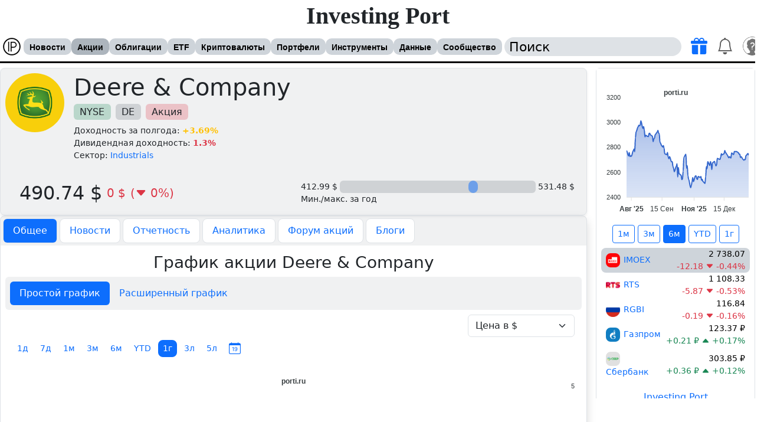

--- FILE ---
content_type: text/html; charset=UTF-8
request_url: https://porti.ru/company/NYSE:DE
body_size: 28171
content:
<!DOCTYPE html>
<html xmlns="http://www.w3.org/1999/xhtml" lang="ru" class="light" data-bs-theme="light" dir="ltr">
<head itemscope itemtype="https://schema.org/WPHeader">
<meta http-equiv="Content-Type" content="text/html; charset=UTF-8" />
<title itemprop="headline">Цена акции Deere &amp; Company (DE) 📈: стоимость на сегодня 20.01.2026, котировки, дивиденды за 2026 и динамика курса онлайн</title>
<meta name="theme-color" content="#c0c0c0"/>
<link rel="manifest" href="/resource/img/webapp/manifest.json" />
<link rel="apple-touch-icon" href="/resource/img/webapp/logo-512.png" />
<meta name="description" itemprop="description" content="Цена акции Deere &amp; Company (DE) 📊: курс акции на сегодня 20.01.2026, дивиденды, инсайдерские сделки и рекомендации, фундаментальный анализ, прогноз цены и динамика курса " /><meta name="color-scheme" content="light">
<meta name="viewport" content="width=device-width, initial-scale=1" />
<link rel="alternate" hreflang="ru-RU" href="https://porti.ru/company/NYSE:DE" />
<link rel="alternate" hreflang="en-US" href="https://en.porti.ru/company/NYSE:DE" />
<link rel="alternate" hreflang="zh-CN" href="https://zh.porti.ru/company/NYSE:DE" />
<link rel="alternate" hreflang="ja-JP" href="https://ja.porti.ru/company/NYSE:DE" />
<link rel="alternate" hreflang="hi-IN" href="https://hi.porti.ru/company/NYSE:DE" />
<link rel="alternate" hreflang="de-DE" href="https://de.porti.ru/company/NYSE:DE" />
<link rel="alternate" hreflang="es-ES" href="https://es.porti.ru/company/NYSE:DE" />
<link rel="alternate" hreflang="fr-FR" href="https://fr.porti.ru/company/NYSE:DE" />
<link rel="alternate" hreflang="pt-PT" href="https://pt.porti.ru/company/NYSE:DE" />
<link rel="alternate" hreflang="no-NO" href="https://no.porti.ru/company/NYSE:DE" />
<link rel="alternate" hreflang="tr-TR" href="https://tr.porti.ru/company/NYSE:DE" />
<link rel="alternate" hreflang="ar-SA" href="https://ar.porti.ru/company/NYSE:DE" />
<link rel="canonical" href="https://porti.ru/company/NYSE:DE" /><meta property="og:image" content="https://porti.ru/resource/img/company/logo/731.png" /><meta property="twitter:image" content="https://porti.ru/resource/img/company/logo/731.png"><meta property="og:title" content="Цена акции Deere &amp; Company (DE) 📈: стоимость на сегодня 20.01.2026, котировки, дивиденды за 2026 и динамика курса онлайн"><meta property="og:description" content="Цена акции Deere &amp; Company (DE) 📊: курс акции на сегодня 20.01.2026, дивиденды, инсайдерские сделки и рекомендации, фундаментальный анализ, прогноз цены и динамика курса онлайн."><meta property="og:site_name" content="Investing Port"><meta property="og:url" content="https://porti.ru/company/NYSE:DE"><meta property="og:type" content="website"><meta property="og:locale" content="ru-RU"><meta property="twitter:title" content="Цена акции Deere &amp; Company (DE) 📈: стоимость на сегодня 20.01.2026, котировки, дивиденды за 2026 и динамика курса онлайн"><meta property="twitter:description" content="Цена акции Deere &amp; Company (DE) 📊: курс акции на сегодня 20.01.2026, дивиденды, инсайдерские сделки и рекомендации, фундаментальный анализ, прогноз цены и динамика курса онлайн."><meta property="twitter:creator" content="@porti"><link rel="shortcut icon" href="https://porti.ru/favicon.ico" type="image/x-icon" />
<link rel="stylesheet" type="text/css" href="https://porti.ru/cache/default_f704959fcf71e3c66a3da74d1267396f6f173fd3.css?1775746351" media="screen" />
<script src="https://porti.ru/cache/default_22a86ec91e3d371786761f6325cc4dfda21813ec.js?1775746351"></script>
<link href="https://porti.ru/resource/js/bootstrap/compatibility.css" rel="stylesheet" />
<link href="https://porti.ru/resource/js/bootstrap/css/bootstrap.min.css" rel="stylesheet" />
<link href="https://porti.ru/resource/js/jquery/ui/themes/dark/jquery-ui.css" rel="stylesheet" disabled="disabled" /><script>
window.yaContextCb=window.yaContextCb||[];
ds.is_mobile=0;ds.is_spider=1;ds.theme='light';ds.intl.language='ru';ds.intl.locales={"code":"ru","locale":"ru-RU","title":"\u0420\u0443\u0441\u0441\u043a\u0438\u0439","title_en":"Russia"};ds.debug=0;
$(function () {
    setInterval(function() {
        let $elm = $('div[id^=yandex_rtb');
        if ($elm.get(0) && !$elm.is(":visible") && !$('#adblock_open').get(0)) {
            $('body').prepend('<div class="alert alert-danger m-1 shadow-sm h6 fw-bold text-center" id="adblock_open">У Вас включен блокировщик рекламы. Пожалуйста, выключите его, так как за счет рекламы данный сайт развивается и пополняется полезной информации.<br /><a href="/payment" class="text-decoration-none" target="_blank">По подписке</a> нет никакой рекламы.</div>');
        }
    }, 2000);
});
</script>
<script src="https://yandex.ru/ads/system/context.js" async></script></head>
<body id="type-e">
<a name="top"></a>
<noscript><div class="alert alert-danger"><i class="bi bi-exclamation-triangle-fill fs-5 z-3"></i> JavaScript support must be enabled</div></noscript>
<div id="header">
    <div id="subheader">
        <div id="site-name"><h2><a href="https://porti.ru">Investing Port</a></h2>
		</div>
        <div id="toolbar" class="navbar navbar-expand-l bg-body w-100 py-1 start-0">
            <div class="container-fluid px-1 flex-nowrap" id="toolbar-content">
                <div class="d-flex align-items-center">
                    <a class="navbar-brand d-inline-block me-1 p-0" href="https://porti.ru"><img src="https://porti.ru/resource/img/webapp/logo-32.png" width="32" height="32" class="rounded-4" loading="lazy" /></a><ul id="nav" class="align-self-center d-flex flex-nowrap" itemscope itemtype="https://schema.org/SiteNavigationElement">
            <li >
            <a itemprop="url" href="https://porti.ru/news">Новости</a>
            <ul class="shadow"><li class="first"><a itemprop="url" href="https://porti.ru/news/telegram">Телеграм</a> </li></ul>        </li>
                <li class="active">
            <a itemprop="url" href="https://porti.ru/company">Акции</a>
            <ul class="shadow"><li class="first"><a itemprop="url" href="https://porti.ru/search/company">Поиск</a> </li></ul>        </li>
                <li >
            <a itemprop="url" href="https://porti.ru/bond">Облигации</a>
            <ul class="shadow"><li class="first"><a itemprop="url" href="https://porti.ru/search/bond">Поиск</a> </li></ul>        </li>
                <li >
            <a itemprop="url" href="https://porti.ru/etf">ETF</a>
            <ul class="shadow"><li class="first"><a itemprop="url" href="https://porti.ru/search/etf">Поиск</a> </li><li class=""><a itemprop="url" href="https://porti.ru/index">Индексы</a> </li><li class=""><a itemprop="url" href="https://porti.ru/commodity">Товары</a> </li><li class="last"><a itemprop="url" href="https://porti.ru/futures">Фьючерсы</a> </li></ul>        </li>
                <li >
            <a itemprop="url" href="https://porti.ru/crypto">Криптовалюты</a>
                    </li>
                <li >
            <a itemprop="url" href="https://porti.ru/portfolio">Портфели</a>
            <ul class="shadow"><li class="first"><a itemprop="url" href="https://porti.ru/portfolio">Портфели</a> </li><li class=""><a itemprop="url" href="https://porti.ru/watchlist">Список отслеживания</a> </li><li class=""><a itemprop="url" href="https://porti.ru/notification/reminder">Уведомление о цене</a> </li><li class=""><a itemprop="url" href="https://porti.ru/portfolio/wizard">Мастер создания портфеля</a> </li><li class="last"><a itemprop="url" href="https://porti.ru/dashboard">Терминал</a> </li></ul>        </li>
                <li >
            <a itemprop="url" href="https://porti.ru/comparelist">Инструменты</a>
            <ul class="shadow"><li class="first"><a itemprop="url" href="https://porti.ru/comparelist">Сравнение компаний</a> </li><li class=""><a itemprop="url" href="https://porti.ru/comparelist/bond">Сравнение облигаций</a> </li><li class=""><a itemprop="url" href="https://porti.ru/comparelist/etf">Сравнение ETF</a> </li><li class=""><a itemprop="url" href="https://porti.ru/tool/map">Карта рынка</a> </li><li class=""><a itemprop="url" href="https://porti.ru/tool/bubble">График рынка</a> </li><li class="last"><a itemprop="url" href="https://porti.ru/tool/calculators">Калькуляторы</a> </li></ul>        </li>
                <li >
            <a itemprop="url" href="https://porti.ru/info/dividend">Данные</a>
            <ul class="shadow"><li class="first"><a itemprop="url" href="https://porti.ru/info/forecast">Инвест идеи</a> </li><li class=""><a itemprop="url" href="https://porti.ru/info/dividend">Дивидендный календарь</a> </li><li class=""><a itemprop="url" href="https://porti.ru/info/insiderTrade">Инсайдерские сделки</a> </li><li class=""><a itemprop="url" href="https://porti.ru/info/calendarcompany">События по компаниям</a> </li><li class=""><a itemprop="url" href="https://porti.ru/info/calendar">Экономический календарь</a> </li><li class=""><a itemprop="url" href="https://porti.ru/macro">Макро показатели</a> </li><li class=""><a itemprop="url" href="https://porti.ru/currency">Курсы валют</a> </li><li class=""><a itemprop="url" href="https://porti.ru/dictionary">Финансовый словарь</a> </li><li class="last"><a itemprop="url" href="https://porti.ru/widgets">Виджеты для сайта</a> </li></ul>        </li>
                <li >
            <a itemprop="url" href="https://porti.ru/blogs">Сообщество</a>
            <ul class="shadow"><li class="first"><a itemprop="url" href="https://porti.ru/blogs">Блоги</a> </li><li class=""><a itemprop="url" href="https://porti.ru/forum">Форум</a> </li><li class=""><a itemprop="url" href="https://porti.ru/groups">Группы</a> </li><li class=""><a itemprop="url" href="https://porti.ru/profile/im/join/16">Чат</a> </li><li class=""><a itemprop="url" href="https://porti.ru/community/portfolios">Интересные портфели</a> </li><li class=""><a itemprop="url" href="https://porti.ru/community/popular-assets">Популярные активы</a> </li><li class="last"><a itemprop="url" href="https://t.me/port_invest_news" target="_blank"><i class="bi bi-telegram fs-5 text-primary"></i> Телеграм</a> </li></ul>        </li>
        </ul>                </div>
                <div class="d-flex ms-1" id="search">
                    <input id="searchsite" class="my-auto rounded-4 ps-2" type="text" name="q" value="Поиск" onclick="if(this.value === 'Поиск')this.value='';" onblur="if(this.value === '')this.value='Поиск';" autocomplete="off" />
                    <div id="toolbar-icons">
                        <ul class="navbar-nav flex-row ps-2">
                            <li class="subscribe-icon nav-item p-0 position-relative align-self-center bg-hover-light-info rounded-3 px-2">
                                <a href="https://porti.ru/payment" class="nav-link p-0" title="Подписаться"><i class="bi fs-3 toolbar-icon bi-gift-fill text-primary"></i></a>
                            </li>
                            <li class="notifications-icons nav-item p-0 position-relative bg-hover-light-info rounded-3 px-2">
                                                                <a href="https://porti.ru/notification" class="nav-link p-0"><i class="bi bi-bell toolbar-icon fs-3"></i></a>                            </li>
                            <li class="user-icon nav-item dropdown dropstart bg-hover-light-info rounded-3 px-1 ms-1">
                                <a href="/auth" onclick="return false" class="nav-link p-0 mt-1" data-bs-toggle="dropdown" data-bs-auto-close="outside" aria-expanded="false"><img src="https://porti.ru/template/default/img/ico/big/profile_guest.png" width="32" height="32" class="rounded-5" /></a>
                                                                <div class="dropdown-menu position-absolute shadow px-2 py-3 text-start border-0 top-100 end-0" style="width:210px">
                                    <div class="text-center">
                                        <a href="https://porti.ru/profile/"><img src="https://porti.ru/template/default/img/ico/big/profile_guest.png" width="48" height="48" class="rounded-3" /></a>
                                        <div class="fw-bold"></div>
                                    </div>
                                    <hr class="mt-1 mb-1" />

                                                                            <a href="https://porti.ru/auth" class="text-decoration-none bg-hover-light-info d-block p-2 rounded-3"><i class="bi bi-person"></i> Войти</a>
                                        <a href="https://porti.ru/auth/reg" class="text-decoration-none bg-hover-light-info d-block p-2 rounded-3"><i class="bi bi-person-fill-add"></i> Регистрация</a>
                                        <a href="https://porti.ru/payment" class="text-decoration-none bg-hover-light-info d-block p-2 rounded-3"><i class="bi bi-gift-fill text-primary"></i> Подписка</a>
                                        <a href="https://porti.ru/blogs" class="text-decoration-none bg-hover-light-info d-block p-2 rounded-3"><i class="bi bi-file-richtext"></i> Блоги</a>
                                                                        <hr class="my-1" />
                                    <div class="dropdown-center position-relative">
                                        <a class="text-decoration-none bg-hover-light-info d-block p-2 rounded-3" href="https://porti.ru/groups/group/20" role="button" ><i class="bi bi-newspaper"></i> Что нового</a>
                                        <a class="text-decoration-none bg-hover-light-info d-block p-2 rounded-3" href="#" role="button" data-bs-toggle="dropdown" data-bs-auto-close="outside" aria-expanded="false"><i class="bi bi-info-circle"></i> Помощь</a>
                                        <ul class="dropdown-menu end-0 shadow position-absolute border-0">
                                            <li><a class="dropdown-item" href="https://t.me/port_invest_news" target="_blank"><i class="bi bi-telegram fs-5 text-primary align-middle"></i> Телеграм Новости</a></li>
                                            <li><hr class="dropdown-divider"></li>
                                            <li><a class="dropdown-item" href="https://porti.ru/forum"><i class="bi bi-people-fill"></i> Форум</a></li>
                                            <li><a class="dropdown-item" href="mailto:office@porti.ru"><i class="bi bi-envelope"></i> Обратная связь</a></li>
                                        </ul>
                                    </div>
                                    <hr class="mt-1" />
                                    <div class="d-flex align-items-center" id="toggleThemeMode">
                                        <div class="form-check form-switch text-center mx-auto">
                                            <input class="form-check-input cursor-pointer me-2" type="checkbox" role="switch" id="toggleThemeModeCheck" data-bs-theme-value="light">
                                            <label class="form-check-label fw-bold m-0 cursor-pointer" for="toggleThemeModeCheck">Темная тема</label>
                                        </div>
                                    </div>
                                </div>
                            </li>
                        </ul>
                    </div>
                </div>
            </div>
        </div>
            </div>
</div>

<div id="wrap">
<div id="content-wrap"><div id="utility"><iframe src="https://porti.ru/widgets/charts?codes[IMOEX]=IMOEX&codes[RTSI]=RTS&codes[RGBI]=RGBI&codes[GAZP]=&codes[SBER]=&theme=light&lang=ru&period=180" frameborder="0" style="width: 100%;height:560px;overflow-x:hidden;overflow-y:auto"></iframe>

<div style="width:100%;margin:10px 0" onclick="ds.ajax.run('https://porti.ru/banners/click/101106826')"><!-- Yandex.RTB R-A-560958-8 -->
<div id="yandex_rtb_R-A-560958-8" class="floatingRightBanner" style="width:270px"></div>
<script async>window.yaContextCb.push(()=>{
        Ya.Context.AdvManager.render({
            renderTo: 'yandex_rtb_R-A-560958-8',
            blockId: 'R-A-560958-8'
        })
    })</script></div>
</div><div id="content"><div class="company" itemscope itemtype="https://schema.org/Article">
    <link rel="stylesheet" type="text/css" href="https://porti.ru/resource/js/apexcharts/apexcharts.css" media="screen" />
<script src="https://porti.ru/resource/js/apexcharts/apexcharts-5.3.0.min.js"></script>
<script async>
    Apex.chart = {
        locales: [{
  "name": "ru",
  "options": {
    "months": [
      "Январь",
      "Февраль",
      "Март",
      "Апрель",
      "Май",
      "Июнь",
      "Июль",
      "Август",
      "Сентябрь",
      "Октябрь",
      "Ноябрь",
      "Декабрь"
    ],
    "shortMonths": [
      "Янв",
      "Фев",
      "Мар",
      "Апр",
      "Май",
      "Июн",
      "Июл",
      "Авг",
      "Сен",
      "Окт",
      "Ноя",
      "Дек"
    ],
    "days": [
      "Воскресенье",
      "Понедельник",
      "Вторник",
      "Среда",
      "Четверг",
      "Пятница",
      "Суббота"
    ],
    "shortDays": ["Вс", "Пн", "Вт", "Ср", "Чт", "Пт", "Сб"],
    "toolbar": {
      "exportToSVG": "Сохранить SVG",
      "exportToPNG": "Сохранить PNG",
      "exportToCSV": "Сохранить CSV",
      "menu": "Меню",
      "selection": "Выбор",
      "selectionZoom": "Выбор с увеличением",
      "zoomIn": "Увеличить",
      "zoomOut": "Уменьшить",
      "pan": "Перемещение",
      "reset": "Сбросить увеличение"
    }
  }
}
],
        defaultLocale: 'ru',
    };
</script>    <script async>
        $(function () {
            $.appear('#appraisal_company');
            $.appear('#holder_etf');
            $.appear('#similar_companies');
            $.appear('#insider_owner');
            $.appear('#about_company');

                    });
    </script>

    <div class="text-truncate text-wrap bg-secondary bg-opacity-10 shadow-sm border rounded-3 p-2">
    <div class="d-flex">
                    <div class="logo">
                <a href="https://porti.ru/company/NYSE:DE"><img itemprop="image" src="https://porti.ru/resource/img/company/logo/731.png" alt="Deere & Company" /></a>
            </div>
                <div class="my-auto ms-3 align-middle">
            <h1 itemprop="headline" class="m-0 p-0 fs-1 fw-normal">
                                    Deere & Company                            </h1>
                        <div class="py-1 cursor-default">
                <a href="https://porti.ru/search/company?exchange=NYSE" rel="nofollow" class="badge bg-success bg-opacity-25 text-body fw-normal fs-6 me-1 mb-1 text-decoration-none">NYSE</a>
                <a href="https://porti.ru/company/NYSE:DE" class="badge bg-secondary bg-opacity-25 text-body fw-normal fs-6 me-1 mb-1 text-decoration-none">DE</a>
                <a href="https://porti.ru/company" class="badge bg-danger bg-opacity-25 text-body fw-normal fs-6 me-1 mb-1 text-decoration-none">Акция</a>
            </div>
                        <div>
                                    Доходность за полгода: <b class="text-warning">+3.69%</b><br />
                    Дивидендная доходность: <b class="text-danger">1.3%</b><br />
                                Сектор: <a href="https://porti.ru/search/company?exchange=NYSE&category=industrials" rel="nofollow" class="text-decoration-none">Industrials</a>            </div>
        </div>
    </div>

        <div class="row mx-0 my-2">
        <div class="col-sm-12 col-md-6 mt-4 ps-4 d-flex align-items-center">
            <h4 class="fs-2 m-0 pe-2 d-inline-block">490.74 $</h4>
            <span class="fs-5 pe-2 text-danger"> 0 $</span>
            <span class="fs-5 text-danger">(<i class="bi bi-caret-down-fill"></i> 0%)</span>
        </div>
        <div class="col-sm-12 col-md-6 mt-4">
            <div class="d-flex flex-wrap align-items-center w-100">
                <div class="d-flex w-100">
                    <div class="text-nowrap pe-1">412.99 $</div>
                    <div class="d-flex w-100 bg-secondary bg-opacity-25 rounded">
                        <div class="rounded-3" style="flex-basis:65.617365324982%;"></div>
                        <div class="rounded-3 bg-primary bg-opacity-50 p-1 px-2" title="Текущая цена: 490.74 $"></div>
                        <div></div>
                    </div>
                    <div class="text-nowrap ps-1">531.48 $</div>
                </div>
                <p class="m-0">Мин./макс. за год</p>
            </div>
        </div>
    </div>
    </div>


<div class="border p-0 rounded-3 shadow">
<ul class="nav nav-pills pt-1 px-1 bg-secondary bg-opacity-10 rounded-top fs-6">
    <li class="nav-item border me-1 mb-1 rounded-3 bg-body"><a href="https://porti.ru/company/NYSE:DE" class="nav-link text-nowrap  active bg-primary text-white">Общее</a></li>
    <li class="nav-item border me-1 mb-1 rounded-3 bg-body"><a href="https://porti.ru/company/news/NYSE:DE" class="nav-link text-nowrap " rel="nofollow">Новости</a></li>
    <li class="nav-item border me-1 mb-1 rounded-3 bg-body"><a href="https://porti.ru/company/mfso/NYSE:DE" class="nav-link text-nowrap ">Отчетность</a></li>
    <li class="nav-item border me-1 mb-1 rounded-3 bg-body"><a href="https://porti.ru/company/analysis/NYSE:DE" class="nav-link text-nowrap ">Аналитика</a></li>    <li class="nav-item border me-1 mb-1 rounded-3 bg-body mw-100 text-truncate"><a href="https://porti.ru/forum/post/3008" class="nav-link text-nowrap ">Форум акций</a></li>
            <li class="nav-item border me-1 mb-1 rounded-3 bg-body mw-100 text-truncate"><a href="https://porti.ru/blogs/tag/DE" class="nav-link text-nowrap">Блоги</a></li>
    </ul>
<article itemprop="articleBody" class="p-0 p-lg-2">
            <h3 class="mt-1 text-center">График акции Deere & Company</h3>
                                <div class="bg-secondary bg-opacity-10 p-2 mb-2 rounded nav nav-pills">
                <span class="ticker_toogle nav-item nav-link active cursor-pointer text-nowrap fs-6" data-id="ticket_graphic_simple_DE" id="handler_ticket_graphic_simple_DE">Простой график</span>
                <span class="ticker_toogle nav-item nav-link  cursor-pointer text-nowrap fs-6" data-id="ticket_graphic_ext_DE">Расширенный график</span>
            </div>
            <div id="ticket_graphic_simple_DE">
                <script src="https://porti.ru/resource/js/jquery/ui/i18n/jquery.ui.datepicker-ru.js"></script>

<div id="graphic_ao_DE">
    <div class="row w-100 m-0 mb-1 p-0 justify-content-end align-items-center">
        <div class="col-auto text-end">
            <select name="priceType" class="form-select w-auto">
                <option value="usd" data-symbol="$">Цена в $</option>
                                    <option value="rub" data-symbol="₽">Цена в ₽</option>
                
                                                <option value="eur" data-symbol="€">Цена в €</option>
                                                <option value="cny" data-symbol="¥">Цена в CN¥</option>
                                                <option value="gold" data-symbol="">Цена в Золото</option>
                                                <option value="oil" data-symbol="">Цена в Нефть</option>
                                                    <option value="bitcoin" data-symbol="">Цена в Биткоин</option>
                                <option value="yield" data-symbol="%">Доходность, %</option>
            </select>
        </div>
            </div>
    <div class="row w-100 m-0 p-0 justify-content-between align-items-center">
        <div class="col-md-auto col-sm-12 ps-0 pe-2">
            <div class="row w-100 m-0 p-0" id="changePeriod">
                <div class="col">
                    <div class="ps-0 d-flex align-items-center flex-wrap">
                        <button type="button" class="btn btn-outline-primary btn-sm rounded-3 border-0 me-1" data-days="1">1д</button>
                        <button type="button" class="btn btn-outline-primary btn-sm rounded-3 border-0 me-1" data-days="7">7д</button>
                        <button type="button" class="btn btn-outline-primary btn-sm rounded-3 border-0 me-1" data-days="30">1м</button>
                        <button type="button" class="btn btn-outline-primary btn-sm rounded-3 border-0 me-1" data-days="90">3м</button>
                        <button type="button" class="btn btn-outline-primary btn-sm rounded-3 border-0 me-1" data-days="180">6м</button>
                        <button type="button" class="btn btn-outline-primary btn-sm rounded-3 border-0 me-1" data-days="19">YTD</button>
                        <button type="button" class="btn btn-primary btn-sm rounded-3 border-0 me-1" data-days="365">1г</button>
                        <button type="button" class="btn btn-outline-primary btn-sm rounded-3 border-0 me-1" data-days="1095">3л</button>
                        <button type="button" class="btn btn-outline-primary btn-sm rounded-3 border-0 me-1" data-days="1825">5л</button>
                        <i class="bi bi-calendar-date fs-5 cursor-pointer btn btn-outline-primary btn-sm rounded-3 border-0 px-2 py-0"></i>
                    </div>
                </div>
                <div class="col-auto ps-0 pt-1 pt-lg-0">
                    <span class="timePeriod" style="display: none">
                        <span class="text-nowrap">от: <input type="text" name="from" value="" autocomplete="off" class="form-control d-inline-block" style="width:130px" /></span>
                        <span class="text-nowrap">до: <input type="text" id="to" name="to" value="" autocomplete="off" class="form-control d-inline-block" style="width:130px" /></span>
                    </span>
                </div>
            </div>
        </div>
        <div class="col">
            <div class="row justify-content-end">
                <div class="col d-flex align-items-center justify-content-end chart-info-yield pe-0">
                </div>
            </div>
        </div>
    </div>
    <div class="chart" style="min-height:480px"></div>
    <div class="chart-indicator" style="height: 210px;display: none"></div>
</div>
<script async>
    $(function () {
        let period = 365;
        let stime = 0;
        let etime = 0;
        let priceType = 'currency';
        let colors = ['#2E93fA', '#66DA26', '#546E7A', '#E91E63', '#FF9800'];

        let options = {
            series: [{
                name: 'DE',
                data: [
                ]
            }],
            theme: {
                mode: ds.theme
            },
            chart: {
                id: 'graphic_ao_DE',
                group: 'graphic_ao_DE',
                type: 'area',
                height: 480,
                toolbar: {
                    show: true,
                },
                animations: {
                    enabled: !ds.is_mobile
                },
                zoom: {
                    allowMouseWheelZoom: false
                }
            },
            subtitle: {
                text: 'porti.ru',
                align: 'center',
                style: {
                    fontWeight: 'bold'
                }
            },
            dataLabels: {
                enabled: false
            },
            legends: {
                enabled: false
            },
            colors: colors,
            markers: {
                size: 0,
                style: 'hollow',
            },
            stroke: {
                width: 2,
                curve: 'smooth'
            },
            xaxis: {
                type: 'datetime',
                tickAmount: 12,
                tooltip: {
                    enabled: false
                },
                labels: {
                    datetimeUTC: false
                }
            },
            yaxis: {
                opposite: true,
                tickAmount: 5,
                labels: {
                    formatter: function(value) {
                        return ds.intl.getNumber(value);
                    }
                },
            },
            tooltip: {
                x: {
                    format: 'dd MMM yyyy'
                },
                y: {
                    formatter: function(value) {
                        return ds.intl.getNumber(value);
                    }
                },
            },
            fill: {
                type: 'gradient',
                gradient: {
                    shadeIntensity: 0.8
                }
            },
            grid: {
                show: false,
                padding: {
                    right: 0
                }
            }
        };
        let chart = new ApexCharts(document.querySelector("#graphic_ao_DE .chart"), options);
        chart.render();

        let optionsIndicator = null
                optionsIndicator = {
            series: [{
                name: 'RSI',
                data: [
                ]
            }],
            title: {
                text: "RSI"
            },
            theme: {
                mode: ds.theme
            },
            chart: {
                id: 'graphic_ao_DE-indicator',
                group: 'graphic_ao_DE',
                type: 'area',
                height: 210,
                toolbar: {
                    show: false,
                    tools: {
                        zoom: false
                    }
                },
                animations: {
                    enabled: !ds.is_mobile
                },
                brush:{
                    target: 'graphic_ao_DE',
                    enabled: true
                },
            },
            annotations: {
                yaxis: [{
                    y: 30,
                    y2: 70,
                    fillColor: '#FEB019',
                    opacity: 0.1
                }]
            },
            tooltip: {
                enabled: true,
                x: {
                    format: 'dd MMM yyyy'
                },
                y: {
                    formatter: function(value) {
                        return ds.intl.getNumber(value);
                    }
                },
            },
            fill: {
                type: 'gradient',
                gradient: {
                    opacityFrom: 0.91,
                    opacityTo: 0.1,
                }
            },
            xaxis: {
                type: 'datetime',
                labels: {
                    datetimeUTC: false
                }
            },
            yaxis: {
                tickAmount: 2,
                labels: {
                    formatter: function(value) {
                        return ds.math.round(value, 0);
                    }
                },
                min: 0,
                max: 100,
                opposite: true,
            },
            grid: {
                show: false,
            }
        };
        $('#graphic_ao_DE .chart-indicator').show();
        let chartIndicator = new ApexCharts(document.querySelector("#graphic_ao_DE .chart-indicator"), optionsIndicator);
        chartIndicator.render();
        

        $('#graphic_ao_DE i.bi-calendar-date').on('click', function() {
            $('#graphic_ao_DE button.btn-primary').removeClass('btn-primary').addClass('btn-outline-primary');
            $(this).removeClass('btn-outline-primary').addClass('btn-primary');
            $('#graphic_ao_DE .timePeriod').show();
        });
        $('#graphic_ao_DE button').on('click', function() {
            period = Number.parseInt($(this).data('days'));
            stime = 0;
            etime = 0;

            $('#graphic_ao_DE .btn-primary').removeClass('btn-primary').addClass('btn-outline-primary');
            $('#graphic_ao_DE button[data-days='+period+']').removeClass('btn-outline-primary').addClass('btn-primary');
            $('#graphic_ao_DE .timePeriod').hide();
            chartUpdate();
        });
        $('#graphic_ao_DE .timePeriod input').on('change', function() {
            stime = $('#graphic_ao_DE .timePeriod input[name=from]').val();
            etime = $('#graphic_ao_DE .timePeriod input[name=to]').val();
            chartUpdate();
        });
        $('#graphic_ao_DE select[name=priceType]').on('change', function() {
            priceType = $(this).find('option:selected').val();
            chartUpdate();
        });
        $('#graphic_ao_DE  input[name=showDeals]').on('change', function () {
            chart.clearAnnotations();
            chartUpdate();
        });
        $('#graphic_ao_DE input[name=historyType]').on('change', function () {
            $('#graphic_ao_DE input[name=historyType]').each(function() {
                $(this).parent('label').removeClass('bg-body');
            });
            $(this).parent('label').addClass('bg-body');

            $('#graphic_ao_DE span[data-historyType]').hide();
            $('#graphic_ao_DE span[data-historyType='+$('#graphic_ao_DE input[name=historyType]:checked').val()+']').show();
            chart.clearAnnotations();
            chartUpdate();
        });

        $("input[name=from], input[name=to]").datepicker({
            changeMonth: true,
            changeYear: true,
            dateFormat: 'dd-mm-yy',
            showButtonPanel: true,
            showOtherMonths: true,
            selectOtherMonths: true,
            maxDate: '0d',
        });

        $('#graphic_ao_DE').on('chart-update', chartUpdate);

        function chartUpdate() {
            ds.ajax.run('/api/price-history', {
                params: {
                    period: period,
                    stime: stime,
                    etime: etime,
                    type: 1,
                    code: 'NYSE:DE',
                    is_pref: 0,
                    priceType: priceType,
                    historyType: $('#graphic_ao_DE input[name=historyType]:checked').val(),
                    showDeals: $('#graphic_ao_DE input[name=showDeals]:checked').val(),
                },
                callback: function (response) {
                    if (!response.chart.history.length) {
                        return;
                    }


                    // construct chart
                    let data = [];
                    options.series = [];
                    for (let key in response.chart.history) {
                        let history = response.chart.history[key];
                        data[key] = [];

                        for (let keyHistory in history.data) {
                            let item = history.data[keyHistory];
                            let date = new Date(item.time * 1000);
                            let dateString = (date.getMonth() + 1) + '-' + date.getDate() + '-' + date.getFullYear();
                            if (period === 1) {
                                dateString += ' ' + date.getHours() + ':' + (date.getMinutes() < 10 ? '0' : '') + date.getMinutes();
                            }

                            data[key].push({
                                x: dateString, y: ds.math.round(priceType === 'yield' ? item.yield : item.price, 2, 6, 1)
                            });
                        }

                        if (data[key].length > 0) {
                            options.series.push({
                                name: ds.intl.t(response.chart.history[key].title, false, response.chart.history[key].title),
                                data: data[key]
                            });
                        }
                    }


                    // construct chart indicator
                    if (response.chart.indicator && optionsIndicator) {
                        let dataIndicator = [];
                        for (let key in response.chart.indicator.history) {
                            let item = response.chart.indicator.history[key];
                            let date = new Date(item.time * 1000);
                            let dateString = (date.getMonth() + 1)+'-'+date.getDate()+'-'+date.getFullYear();
                            if (period === 1) {
                                dateString += ' '+date.getHours()+':'+(date.getMinutes() < 10 ? '0' : '')+date.getMinutes();
                            }
                            dataIndicator.push({
                                x: dateString, y: item.value === 'null' ? null : ds.math.round(item.value)
                            });
                        }

                        if (dataIndicator.length > 0) {
                            optionsIndicator.series = [
                                {
                                    name: response.chart.indicator.name,
                                    data: dataIndicator
                                }
                            ];
                        }
                    }


                    // update charts
                    if (period === 1) {
                        options.tooltip.x.format = 'dd MMM HH:mm';
                        if (optionsIndicator) {
                            optionsIndicator.tooltip.x.format = 'dd MMM HH:mm';
                        }
                    } else {
                        options.tooltip.x.format = 'dd MMM yyyy';
                        if (optionsIndicator) {
                            optionsIndicator.tooltip.x.format = 'dd MMM yyyy';
                            optionsIndicator.xaxis.type = 'datetime';
                        }
                    }
                    options.legends.enabled = response.chart.history.length > 1;

                    chart.updateOptions(options, false, !ds.is_mobile, false);
                    if (response.chart.indicator && optionsIndicator) {
                        $('#graphic_ao_DE .chart-indicator').show();
                        chartIndicator.updateOptions(optionsIndicator, false, !ds.is_mobile, false);
                    } else {
                        $('#graphic_ao_DE .chart-indicator').hide();
                    }


                    // format price yield
                    let html = '';
                    let index = 0;
                    for (let key in data) {
                        let item = data[key];
                        let date = '';
                        let itemFirst = item[0];
                        let itemLast = item[item.length - 1];

                        if (index === 0) {
                            date = new Date(itemFirst['x']);
                            html += '<span class="text-nowrap">' + (period === 1 ? itemFirst['x'] : date.toLocaleString(ds.intl.language, {
                                year: 'numeric',
                                month: 'short',
                                day: 'numeric'
                            })) + ' - ';
                            date = new Date(itemLast['x']);
                            html += (period === 1 ? itemLast['x'] : date.toLocaleString(ds.intl.language, {
                                year: 'numeric',
                                month: 'short',
                                day: 'numeric'
                            }));
                            html += '</span>';
                        }

                        html += '<span class="ms-2 p-1 rounded-3 d-inline-block" style="width:10px;height:10px;background-color:'+colors[index % colors.length]+'"></span>';

                        if (itemFirst['y'] > itemLast['y']) {
                            html += '<div class="ps-1 me-1 text-danger d-inline-block">';
                        } else {
                            html += '<div class="ps-1 me-1 text-success d-inline-block">';
                        }

                        if (priceType === 'yield') {
                            html += '<span class="text-nowrap">';
                            html += '<i class="bi bi-caret-' + (itemFirst['y'] > itemLast['y'] ? 'down' : 'up') + '-fill"></i> ';
                            html += ' ' + ds.math.round(itemLast['y'], 2, 2) + '%</span>';
                        } else {
                            let currency = $('#graphic_ao_DE select[name=priceType] option:selected').data('symbol');
                            html += '<span class="text-nowrap">' + ds.math.round(itemLast['y'] - itemFirst['y']) + ' ' + currency + '</span> <span class="text-nowrap">(';
                            html += '<i class="bi bi-caret-' + (itemFirst['y'] >= itemLast['y'] ? 'down' : 'up') + '-fill"></i> ';
                            html += ' ' + ds.math.round(Math.abs(itemLast['y'] * 100 / itemFirst['y'] - 100), 2, 2) + '%)</span>';
                        }

                        html += '</div>';
                        index++;
                    }
                    $('#graphic_ao_DE .chart-info-yield').html(html);


                    // add average purchase price
                    if ($('#graphic_ao_DE input[name=historyType]:checked').val() === 'averagePrice') {
                        chart.addYaxisAnnotation({
                            y: ds.math.round(response.chart.averagePrice),
                            strokeDashArray: 4,
                            borderColor: "#D96B00FF",
                            label: {
                                style: {
                                    color: "var(--bg-secondary)",
                                },
                                text: 'Среднее: '+ds.math.round(response.chart.averagePrice)+' '+response.chart.currency
                            }
                        });
                    }


                    // add dealings
                    if($('#graphic_ao_DE input[name=showDeals]').prop('checked')) {
                        for (let key in response.chart.deals) {
                            ds.date.date = new Date(key * 1000);

                            let avgPrice = 0;
                            let dealings = response.chart.deals[key];
                            let html = '<span class="small"><b>'+ds.date.getDay() + ' ' + ds.date.getNameMonth(parseInt(ds.date.getMonth()), 1) + ' ' + ds.date.getYear() + '</b>, '+ds.intl.t('payment.transactions_in_portfolio')+': <b>'+dealings.length+'</b><hr class="my-1" />';

                            for (let keyDealing in dealings) {
                                let dealing = dealings[keyDealing];
                                if (dealing.operation == 0) {
                                    html += '<span class="text-success">';
                                } else if (dealing.operation == 1) {
                                    html += '<span class="text-danger">';
                                }
                                html += ds.intl.t('portfolios.composition.operations.'+dealing.operation)+'</span>: '+dealing.count+' '+ds.intl.t('common.units_short')+' '+ds.intl.t('common.in')+' '+ds.math.round(dealing.price)+' '+response.chart.currency+'<br />';

                                avgPrice = dealing.price;
                            }
                            html += '</span>';

                            let dateString = (ds.date.date.getMonth() + 1) + '-' + ds.date.date.getDate() + '-' + ds.date.date.getFullYear();
                            for (let keyData in data[0]) {
                                if (data[0][keyData].x === dateString) {
                                    avgPrice = data[0][keyData].y;
                                    break;
                                }
                            }
                            chart.addPointAnnotation({
                                x: key * 1000,
                                y: avgPrice,
                                mouseEnter: function(elm, event) {
                                    $(event.target).attr('title', html).on('mouseout', function () {
                                        $(this).removeAttr('title');
                                    });
                                    $(event.target).uitooltip({
                                        items: ".apexcharts-point-annotation-marker",
                                        tooltipClass: "shadow rounded-3",
                                        position: { my: "left top+2" },
                                        track: true,
                                        content: function() {
                                            return html;
                                        },
                                        close: function (event, ui) {
                                            ui.tooltip.hover(
                                                function () {
                                                    $(this).stop(true).fadeTo(100, 1);
                                                },
                                                function () {
                                                    $(this).fadeOut('100', function () {
                                                        $(this).remove();
                                                    });
                                                }
                                            );
                                        }
                                    }).trigger('mouseenter');
                                },
                                marker: {
                                    size: 6,
                                    strokeColor: "#2E93fA",
                                    strokeWidth: 4
                                }
                            });
                        }
                    }
                }
            });
        }
        chartUpdate();    });
</script>            </div>
            <div id="ticket_graphic_ext_DE" style="display: none">
                <script async>
                    $(function () {
                        ds.ajax.cachedScript("https://s3.tradingview.com/tv.js").done(function () {
                            if ($('#tradingview_94994217').children().length) {
                                return;
                            }
                            new TradingView.widget({
                                "autosize": false,
                                "width": "100%",
                                "height": "660",
                                "symbol": "DE",
                                "interval": "D",
                                "range": "12M",
                                "timezone": "Etc/UTC",
                                "theme": "light",
                                "style": "3",
                                "withdateranges": true,
                                "locale": "ru",
                                "toolbar_bg": "#f1f3f6",
                                "enable_publishing": false,
                                "allow_symbol_change": true,
                                "container_id": "tradingview_94994217",
                                "studies": [
                                    {
                                        "id": "MASimple@tv-basicstudies",
                                        "version": 60,
                                        "inputs": {
                                            "length": 50,
                                        },
                                    },
                                    {
                                        "id": "MASimple@tv-basicstudies",
                                        "version": 60,
                                        "inputs": {
                                            "length": 200
                                        }
                                    },
                                    {
                                        id: "RSI@tv-basicstudies",
                                    },
                                ],
                            });
                        });
                    });
                </script>
                <div class="tradingview-widget-container">
                    <div id="tradingview_94994217" style="width:100%;height:660px"></div>
                    <div class="tradingview-widget-copyright"><a href="https://www.tradingview.com/markets/" rel="noopener noreferer" target="_blank"><span class="blue-text">Financial Markets</span></a> by TradingView</div>
                </div>
            </div>
            
<div class="fs-6 mb-2 rounded-3 bg-secondary bg-opacity-10">
    <div class="p-1 ps-3 d-flex flex-row bg-hover-light-info rounded-3">
        <div class="my-auto">
            <i class="bi bi-stack fs-4 text-body"></i>
        </div>
        <div class="w-100">
            <a href="#" onclick="ds.ajax.run('/comparelist/add/NYSE:DE');$(this).parents('div.d-flex').remove();return false;" class="p-2 d-block text-decoration-none">Добавить в список сравнения</a>
        </div>
    </div>
        <div class="p-1 ps-3 d-flex flex-row bg-hover-light-info rounded-3">
        <div class="my-auto">
            <i class="bi bi-star fs-4 text-body"></i>
        </div>
        <div class="w-100">
            <a href="#" onclick="ds.ajax.run('/watchlist/add/NYSE:DE');$(this).parents('div.d-flex').remove();return false;" class="p-2 d-block text-decoration-none">Добавить в список отслеживания</a>
        </div>
    </div>
        <div class="p-1 ps-3 d-flex flex-row bg-hover-light-info rounded-3">
        <div class="my-auto">
            <i class="bi bi-bag-plus fs-4 text-body"></i>
        </div>
        <div class="w-100">
            <a href="https://porti.ru/portfolio/composition/add/NYSE:DE" class="p-2 d-block text-decoration-none">Добавить в портфель</a>
        </div>
    </div>
    <div class="p-1 ps-3 d-flex flex-row bg-hover-light-info rounded-3">
        <div class="my-auto">
            <i class="bi bi-bell fs-4 text-body"></i>
        </div>
        <div class="w-100">
            <a href="https://porti.ru/notification/reminder/add/NYSE:DE" class="p-2 d-block text-decoration-none">Добавить уведомление о цене</a>
        </div>
    </div>
</div>



<div class="mt-4 border border-light-subtle rounded-3">
    <h3 class="m-0 ms-2 mt-1 mb-2">Основные параметры</h3>
    <div class="mx-md-5">
                    <div class="d-flex justify-content-between p-2 mx-auto rounded-3 bg-hover-light-info fs-6">
                <div class="align-middle">ISIN</div>
                <div class="align-middle fw-bold">
                                            US2441991054                                    </div>
            </div>
                        <div class="d-flex justify-content-between p-2 mx-auto rounded-3 bg-hover-light-info fs-6">
                <div class="align-middle">Валюта</div>
                <div class="align-middle fw-bold">
                                            usd                                    </div>
            </div>
                        <div class="d-flex justify-content-between p-2 mx-auto rounded-3 bg-hover-light-info fs-6">
                <div class="align-middle">Валюта отчета</div>
                <div class="align-middle fw-bold">
                                            usd                                    </div>
            </div>
                        <div class="d-flex justify-content-between p-2 mx-auto rounded-3 bg-hover-light-info fs-6">
                <div class="align-middle">Время IPO</div>
                <div class="align-middle fw-bold">
                                            1972-06-01                                    </div>
            </div>
                        <div class="d-flex justify-content-between p-2 mx-auto rounded-3 bg-hover-light-info fs-6">
                <div class="align-middle">Индустрия</div>
                <div class="align-middle fw-bold">
                                            Machinery                                    </div>
            </div>
                        <div class="d-flex justify-content-between p-2 mx-auto rounded-3 bg-hover-light-info fs-6">
                <div class="align-middle">Сайт</div>
                <div class="align-middle fw-bold">
                                            <a href="http://www.deere.com" target="_blank" rel="noopener nofollow" class="text-decoration-none">cсылка <i class="bi bi-box-arrow-up-right text-body small"></i></a>
                                    </div>
            </div>
                        <div class="d-flex justify-content-between p-2 mx-auto rounded-3 bg-hover-light-info fs-6">
                <div class="align-middle">Сектор</div>
                <div class="align-middle fw-bold">
                                            Industrials                                    </div>
            </div>
                </div>


    <div class="text-center mt-2">
        <a href="https://porti.ru/company/mfso/NYSE:DE" class="btn btn-primary d-inline-block mx-auto mb-2" style="width:250px">Все параметры</a>
    </div>
</div>

    
    <div class="mt-4 px-2 overflow-x-auto border border-light-subtle rounded-3" id="appraisal_company">
    <h3 class="m-0 ms-2 mt-1">
        Оценка    </h3>
    <div class="p-1">
        <div class="row fs-6">
            <div class="col-12">
                <div class="mx-auto" style="width:450px;height:450px">
                    <canvas id="chart_share" style="width:600px;height:600px"></canvas>
                </div>
            </div>
            <div class="col-md-4 col-12">
                <h5 class="p-2 rounded-3 bg-secondary bg-opacity-10 text-center">Недооценка</h5>
                <table class="table table-hover table-borderless text-center w-100 d-table">
                    <thead class="border-bottom">
                    <tr>
                        <td class="text-start text-muted small">Название</td>
                        <td class="text-muted small">Значение</td>
                        <td class="average text-muted small">Оценка</td>
                    </tr>
                    </thead>
                    <tbody>
                    <tr>
                        <td class="text-start">P/S</td>
                        <td class="align-middle ">2.26</td>
                        <td class="align-middle">6</td>
                    </tr>
                    <tr>
                        <td class="text-start">P/BV</td>
                        <td class="align-middle text-danger">4.98</td>
                        <td class="align-middle">3</td>
                    </tr>
                    <tr>
                        <td class="text-start">P/E</td>
                        <td class="align-middle ">16.09</td>
                        <td class="align-middle">7</td>
                    </tr>
                    </tbody>
                </table>
            </div>
            <div class="col-md-4 col-12">
                <h5 class="p-2 rounded-3 bg-secondary bg-opacity-10 text-center">Эффективность</h5>
                <table class="table table-hover table-borderless text-center w-100 d-table">
                    <thead class="border-bottom">
                    <tr>
                        <td class="text-start text-muted small">Название</td>
                        <td class="text-muted small">Значение</td>
                        <td class="average text-muted small">Оценка</td>
                    </tr>
                    </thead>
                    <tbody>
                    <tr>
                        <td class="text-start">ROA</td>
                        <td class="align-middle text-danger">6.72</td>
                        <td class="align-middle">2</td>
                    </tr>
                    <tr>
                        <td class="text-start">ROE</td>
                        <td class="align-middle text-success">31.82</td>
                        <td class="align-middle">9</td>
                    </tr>
                    <tr>
                        <td class="text-start">ROIC</td>
                        <td class="align-middle text-danger">9.14</td>
                        <td class="align-middle">3</td>
                    </tr>
                    </tbody>
                </table>
            </div>
            <div class="col-md-4 col-12">
                <h5 class="p-2 rounded-3 bg-secondary bg-opacity-10 text-center">Дивиденды</h5>
                <table class="table table-hover table-borderless text-center w-100 d-table">
                    <thead class="border-bottom">
                    <tr>
                        <td class="text-start text-muted small">Название</td>
                        <td class="text-muted small">Значение</td>
                        <td class="average text-muted small">Оценка</td>
                    </tr>
                    </thead>
                    <tbody>
                    <tr>
                        <td class="text-start">Дивидендная доходность</td>
                        <td class="align-middle text-danger">1.3</td>
                        <td class="align-middle">3.25</td>
                    </tr>
                    <tr>
                        <td class="text-start">DSI</td>
                        <td class="align-middle text-success">0.93</td>
                        <td class="align-middle">9.29</td>
                    </tr>
                    <tr>
                        <td class="text-start">Средний рост дивидендов</td>
                        <td class="align-middle text-success">8.49</td>
                        <td class="align-middle">10</td>
                    </tr>
                    </tbody>
                </table>
            </div>
            <div class="col-md-4 col-12">
                <h5 class="p-2 rounded-3 bg-secondary bg-opacity-10 text-center">Долг</h5>
                <table class="table table-hover table-borderless text-center w-100 d-table">
                    <thead class="border-bottom">
                    <tr>
                        <td class="text-start text-muted small">Название</td>
                        <td class="text-muted small">Значение</td>
                        <td class="average text-muted small">Оценка</td>
                    </tr>
                    </thead>
                    <tbody>
                    <tr>
                        <td class="text-start">Debt/EBITDA</td>
                        <td class="align-middle text-danger">4.46</td>
                        <td class="align-middle">2</td>
                    </tr>
                    <tr>
                        <td class="text-start">Debt/Ratio</td>
                        <td class="align-middle text-success">0.61</td>
                        <td class="align-middle">9</td>
                    </tr>
                    <tr>
                        <td class="text-start">Debt/Equity</td>
                        <td class="align-middle text-danger">3.68</td>
                        <td class="align-middle">3</td>
                    </tr>
                    </tbody>
                </table>
            </div>
            <div class="col-md-4 col-12">
                <h5 class="p-2 rounded-3 bg-secondary bg-opacity-10 text-center">Импульс роста</h5>
                <table class="table table-hover table-borderless text-center w-100 d-table">
                    <thead class="border-bottom">
                    <tr>
                        <td class="text-start text-muted small">Название</td>
                        <td class="text-muted small">Значение</td>
                        <td class="average text-muted small">Оценка</td>
                    </tr>
                    </thead>
                    <tbody>
                    <tr>
                        <td class="text-start text-nowrap">Выручка, %</td>
                        <td class="align-middle ">42.14</td>
                        <td class="align-middle">6</td>
                    </tr>
                    <tr>
                        <td class="text-start text-nowrap">Ebitda, %</td>
                        <td class="align-middle text-success">102.37</td>
                        <td class="align-middle">10</td>
                    </tr>
                    <tr>
                        <td class="text-start text-nowrap">EPS, %</td>
                        <td class="align-middle text-success">194.85</td>
                        <td class="align-middle">10</td>
                    </tr>
                    </tbody>
                </table>
            </div>
        </div>

        <script async>
            $('#appraisal_company').on('appear', function() {
                ds.ajax.cachedScript("https://porti.ru/resource/js/Chart-2.9.3.min.js").done(function () {
                    setTimeout(function () {
                                                new Chart(document.getElementById('chart_share').getContext('2d'), {
                            type: 'radar',
                            data: {
                                labels: ['Недооценка', 'Эффективность', 'Дивиденды', 'Долг', 'Импульс роста'],
                                datasets: [{
                                    label: 'Оценка',
                                    data: [
                                        6.38,
                                        6,
                                        5.47,
                                        3.4,
                                        7.2                                    ],
                                    backgroundColor: 'rgba(176, 209, 54, 0.6)',
                                    borderColor: 'rgba(176, 209, 54, 0.9)',
                                    borderWidth: 1,
                                    lineTension: 0.4
                                }]
                            },
                            options: {
                                legend: {
                                    display: false
                                },
                                scale: {
                                    ticks: {
                                        min: 0,
                                        max: 10,
                                        showLabelBackdrop: false,
                                        display: false
                                    },
                                    angleLines: {
                                        color: 'rgba(91,91,91,0.2)',
                                    },
                                    pointLabels: {
                                        fontSize: ds.is_mobile ? 12 : 14
                                    }
                                },
                                tooltips: {
                                    callbacks: {
                                        title: function (tooltipItem, data) {
                                            return data.labels[tooltipItem[0].index];
                                        }
                                    }
                                }
                            },
                        });
                    }, 200);
                });
            });
        </script>

        <div class="w-100 text-center">
            <a href="https://porti.ru/company/analysis/perspective/NYSE:DE" class="btn btn-primary d-inline-block mx-auto mb-2" style="width:250px">Подробнее</a>
        </div>
    </div>
</div>

            <div class="mt-4 border border-light-subtle rounded-3">
            <h3 class="m-0 ms-2 mt-1">
                Дивиденды            </h3>
            <div class="p-2">
                <table class="table table-hover table-borderless dataTables border-collapse text-center w-100 fs-6 mb-0" data-datatables-fixed-header="false" data-datatables-sort="false">
                    <thead class="border-bottom">
                    <tr>
                        <td class="text-nowrap align-middle text-muted small">Дивиденд, %</td>
                        <td class="align-middle text-muted small">Дивиденд</td>
                        <td class="align-middle text-muted small">По итогам периода</td>
                        <td class="align-middle text-muted small">Купить до</td>
                        <td class="align-middle text-muted small">Дата закрытия реестра</td>
                        <td class="align-middle text-muted small">Выплата до</td>
                    </tr>
                    </thead>
                    <tbody>
                                            <tr>
                            <td class="text-nowrap align-middle">0.33% </td>
                            <td class="text-nowrap align-middle">1.62</td>
                            <td class="text-nowrap align-middle">III кв. 2025</td>
                            <td data-sort="1766955600">29.12.2025</td>                            <td class="text-nowrap align-middle" data-sort="1767128400">31.12.2025</td>
                            <td class="text-nowrap align-middle" data-sort="1768424400">15.01.2026</td>
                        </tr>
                                            <tr>
                            <td class="text-nowrap align-middle">0.33% </td>
                            <td class="text-nowrap align-middle">1.62</td>
                            <td class="text-nowrap align-middle">II кв. 2025</td>
                            <td data-sort="1758834000">26.09.2025</td>                            <td class="text-nowrap align-middle" data-sort="1759179600">30.09.2025</td>
                            <td class="text-nowrap align-middle" data-sort="1760475600">15.10.2025</td>
                        </tr>
                                            <tr>
                            <td class="text-nowrap align-middle">0.32% </td>
                            <td class="text-nowrap align-middle">1.62</td>
                            <td class="text-nowrap align-middle">I кв. 2025</td>
                            <td data-sort="1750971600">27.06.2025</td>                            <td class="text-nowrap align-middle" data-sort="1751230800">30.06.2025</td>
                            <td class="text-nowrap align-middle" data-sort="1752526800">15.07.2025</td>
                        </tr>
                                            <tr>
                            <td class="text-nowrap align-middle">0.32% </td>
                            <td class="text-nowrap align-middle">1.62</td>
                            <td class="text-nowrap align-middle">IV кв. 2024</td>
                            <td data-sort="1743109200">28.03.2025</td>                            <td class="text-nowrap align-middle" data-sort="1743368400">31.03.2025</td>
                            <td class="text-nowrap align-middle" data-sort="1744664400">15.04.2025</td>
                        </tr>
                                            <tr>
                            <td class="text-nowrap align-middle">0.33% </td>
                            <td class="text-nowrap align-middle">1.62</td>
                            <td class="text-nowrap align-middle">III кв. 2024</td>
                            <td data-sort="1735246800">27.12.2024</td>                            <td class="text-nowrap align-middle" data-sort="1735592400">31.12.2024</td>
                            <td class="text-nowrap align-middle" data-sort="1736888400">15.01.2025</td>
                        </tr>
                                            <tr>
                            <td class="text-nowrap align-middle">0.39% </td>
                            <td class="text-nowrap align-middle">1.47</td>
                            <td class="text-nowrap align-middle">II кв. 2024</td>
                            <td data-sort="1727384400">27.09.2024</td>                            <td class="text-nowrap align-middle" data-sort="1727643600">30.09.2024</td>
                            <td class="text-nowrap align-middle" data-sort="1728939600">15.10.2024</td>
                        </tr>
                                            <tr>
                            <td class="text-nowrap align-middle">0.39% </td>
                            <td class="text-nowrap align-middle">1.47</td>
                            <td class="text-nowrap align-middle">I кв. 2024</td>
                            <td data-sort="1719349200">26.06.2024</td>                            <td class="text-nowrap align-middle" data-sort="1719522000">28.06.2024</td>
                            <td class="text-nowrap align-middle" data-sort="1720990800">15.07.2024</td>
                        </tr>
                                            <tr>
                            <td class="text-nowrap align-middle">0.36% </td>
                            <td class="text-nowrap align-middle">1.47</td>
                            <td class="text-nowrap align-middle">IV кв. 2023</td>
                            <td data-sort="1711314000">25.03.2024</td>                            <td class="text-nowrap align-middle" data-sort="1711486800">27.03.2024</td>
                            <td class="text-nowrap align-middle" data-sort="1712782800">11.04.2024</td>
                        </tr>
                                            <tr>
                            <td class="text-nowrap align-middle">0.39% </td>
                            <td class="text-nowrap align-middle">1.47</td>
                            <td class="text-nowrap align-middle">III кв. 2023</td>
                            <td data-sort="1703538000">26.12.2023</td>                            <td class="text-nowrap align-middle" data-sort="1703710800">28.12.2023</td>
                            <td class="text-nowrap align-middle" data-sort="1705006800">12.01.2024</td>
                        </tr>
                                            <tr>
                            <td class="text-nowrap align-middle">0.33% </td>
                            <td class="text-nowrap align-middle">1.35</td>
                            <td class="text-nowrap align-middle">II кв. 2023</td>
                            <td data-sort="1695675600">26.09.2023</td>                            <td class="text-nowrap align-middle" data-sort="1695848400">28.09.2023</td>
                            <td class="text-nowrap align-middle" data-sort="1697144400">13.10.2023</td>
                        </tr>
                                        </tbody>
                </table>

                <div class="w-100 text-center mt-2">
                    <a href="https://porti.ru/company/mfso/dividend/NYSE:DE" class="btn btn-primary d-inline-block mx-auto" style="width:250px">Подробнее</a>
                </div>
            </div>
        </div>
    
                <div style="width:100%;margin:10px 0" onclick="ds.ajax.run('https://porti.ru/banners/click/101106837')"><!-- Yandex.RTB R-A-560958-4 -->
<div id="yandex_rtb_R-A-560958-4"></div>
<script async>window.yaContextCb.push(()=>{
        Ya.Context.AdvManager.render({
            renderTo: 'yandex_rtb_R-A-560958-4',
            blockId: 'R-A-560958-4'
        })
    })</script></div>
        <div class="mt-4 border border-light-subtle rounded-3">
            <h3 class="m-0 ms-2 mt-1">
                ИИ анализ компании "Deere & Company"
            </h3>
            <div class="p-2">
                                    Конечно! Давайте проведём подробный анализ акций компании <b>Deere & Company (DE)</b> — одного из ведущих мировых производителей сельскохозяйственной, строительной и лесозаготовительной техники.<br>
<br>
<hr><br>
<h4>🏢 <b>Общая информация о компании</b></h4><br>
- <b>Название:</b> Deere & Company<br>
- <b>Тикер:</b> DE (на бирже NYSE)<br>
- <b>Сектор:</b> Промышленные товары и оборудование<br>
- <b>Основано:</b> 1837 год (одна из старейших промышленных компаний США)<br>
- <b>Штаб-квартира:</b> Молин, Иллинойс, США<br>
- <b>Известна под брендом:</b> John Deere (зелёно-жёлтая техника)<br>
<br>
<hr><br>
<h3>🔍 Фундаментальный анализ (на основе данных на апрель 2025 года)</h3><br>
<br>
<h4>1. <b>Финансовые показатели (по последним отчётам, 2024–2025 гг.)</b></h4><br>
<br>
<table class="table table-hover border rounded w-100"><thead class="table-secondary"><tr><th> Показатель </th><th> Значение (примерно) </th><th></th></tr></thead><tr><td> </td></tr></table>                    <div>
                        <a href="#" onclick="$(this).parent('div').find(' ~ div').show();$(this).parent('div').remove();return false;" class="text-decoration-none fs-5 mt-3 d-inline-block p-2 rounded-3 bg-hover-light-info bg-secondary bg-opacity-10">Показать все <i class="bi bi-chevron-double-down"></i></a>
                    </div>
                    <div style="display: none">
                        ></thead><tr><td> <b>Рыночная капитализация</b> </td><td> ~$130–140 млрд </td></tr><tr><td> <b>Цена акции (апрель 2025)</b> </td><td> ~$450–470 </td></tr><tr><td> <b>P/E (Price-to-Earnings)</b> </td><td> ~12–14 (ниже среднего по S&P 500) </td></tr><tr><td> <b>Forward P/E</b> </td><td> ~10–11 </td></tr><tr><td> <b>Дивидендная доходность</b> </td><td> ~1.2–1.4% </td></tr><tr><td> <b>P/B (Price-to-Book)</b> </td><td> ~4.5–5.0 </td></tr><tr><td> <b>Долг/EBITDA</b> </td><td> ~2.0–2.3x </td></tr><tr><td> <b>Выручка (2024)</b> </td><td> ~$60–62 млрд </td></tr><tr><td> <b>Чистая прибыль (2024)</b> </td><td> ~$7–7.5 млрд </td></tr><tr><td> <b>ROE (рентабельность собственного капитала)</b> </td><td> ~25–30% </td></tr></table><div style="border-left:4px solid #666;padding-left:5px">📌 Примечание: Deere демонстрирует <b>устойчивую прибыльность</b>, <b>низкий долговой рычаг</b> и <b>высокую рентабельность</b>.</div><br />
<br />
<hr /><br />
<h4>2. <b>Дивидендная политика</b></h4><br />
- <b>Дивиденд выплачивается с 1930 года</b>, повышался <b>66 лет подряд</b>.<br />
- <b>Компания — Dividend Aristocrat</b> (входит в S&P 500 с длительной историей роста дивидендов).<br />
- Последнее повышение дивиденда — в <b>феврале 2025 года</b>.<br />
- Дивидендный коэффициент (payout ratio) — ~20–25%, что оставляет место для роста.<br />
<br />
<hr /><br />
<h4>3. <b>Операционная деятельность</b></h4><br />
- <b>Основные сегменты:</b><br />
  1. <b>Сельскохозяйственная и тракторная техника</b> (~60% выручки)<br />
  2. <b>Строительная и лесозаготовительная техника</b> (~25%)<br />
  3. <b>Финансовые услуги</b> (аренда, кредитование — ~15%)<br />
<br />
- <b>География:</b> США (~50%), Европа, Латинская Америка, Азия.<br />
<br />
- <b>Тренды:</b><br />
  - Рост спроса на <b>высокотехнологичные решения</b> (точное земледелие, автоматизация).<br />
  - Инвестиции в <b>электрификацию техники</b> и <b>AI-решения</b> (например, автономные тракторы).<br />
  - Устойчивый спрос со стороны фермеров благодаря <b>высоким ценам на сельхозпродукцию</b> (2022–2024 гг.).<br />
<br />
<hr /><br />
<h4>4. <b>Конкуренты</b></h4><br />
- <b>AGCO Corporation (AGCO)</b><br />
- <b>CNH Industrial (CNHI)</b><br />
- <b>Caterpillar (CAT)</b> — в строительной технике<br />
- <b>Komatsu (KMTUY)</b> — в международном сегменте<br />
<br />
<div style="border-left:4px solid #666;padding-left:5px">Deere сохраняет <b>лидирующую позицию</b> по доле рынка в сегменте сельхозтехники в США и Канаде (~50%).</div><br />
<br />
<hr /><br />
<h3>📈 Технический анализ (на апрель 2025)</h3><br />
<br />
- <b>Текущая цена:</b> ~$460<br />
- <b>52-недельный диапазон:</b> ~$370 – $480<br />
- <b>Сопротивление:</b> $480–490 (новые максимумы)<br />
- <b>Поддержка:</b> $420–430<br />
- <b>Средняя скользящая (50 дней):</b> ~$450<br />
- <b>RSI (14):</b> ~55–60 (нейтрально, нет перекупленности)<br />
<br />
<div style="border-left:4px solid #666;padding-left:5px">📌 Акция торгуется <b>восходящем тренде</b>, поддерживаемом сильными фундаментальными показателями.</div><br />
<br />
<hr /><br />
<h3>🌱 Перспективы и риски</h3><br />
<br />
<h4>✅ <b>Позитивные факторы:</b></h4><br />
1. <b>Рост точного земледелия</b> — Deere активно инвестирует в цифровые платформы (например, <b>John Deere Operations Center</b>).<br />
2. <b>Циклический подъём в сельском хозяйстве</b> — высокие доходы фермеров → повышенный спрос на технику.<br />
3. <b>Электрификация и автономия</b> — Deere представил <b>прототипы электрических и автономных тракторов</b>.<br />
4. <b>Сильный бренд и лояльность клиентов</b> — высокая доля повторных продаж.<br />
5. <b>Стабильный денежный поток</b> → возможность выплаты дивидендов и выкупа акций.<br />
<br />
<h4>⚠️ <b>Риски:</b></h4><br />
1. <b>Цикличность отрасли</b> — спад цен на зерно → снижение инвестиций фермеров.<br />
2. <b>Геополитические риски</b> — торговые ограничения, например, в Китае или России.<br />
3. <b>Инфляция и рост процентных ставок</b> — влияет на стоимость кредитов для клиентов.<br />
4. <b>Конкуренция в сфере агротеха</b> — стартапы и IT-компании (например, Trimble, Raven Industries).<br />
5. <b>Зависимость от цепочек поставок</b> — особенно после пандемии и логистических сбоев.<br />
<br />
<hr /><br />
<h3>🎯 Инвестиционная привлекательность</h3><br />
<br />
<table class="table table-hover border rounded w-100"><thead class="table-secondary"><tr><th> Критерий </td><th> Оценка </td><th></th></tr></thead><tr><td> <b>Стабильность бизнеса</b> </td><td> ⭐⭐⭐⭐⭐ </td></tr><tr><td> <b>Рост прибыли</b> </td><td> ⭐⭐⭐⭐☆ </td></tr><tr><td> <b>Дивидендная привлекательность</b> </td><td> ⭐⭐⭐⭐⭐ </td></tr><tr><td> <b>Инновации и технологии</b> </td><td> ⭐⭐⭐⭐☆ </td></tr><tr><td> <b>Оценка (valuation)</b> </td><td> ⭐⭐⭐☆☆ (умеренно недооценена) </td></tr><tr><td> <b>Риски</b> </td><td> ⭐⭐⭐☆☆ (средние) </td></tr></table><hr /><br />
<h3>📊 Вывод: стоит ли покупать акции DE?</h3><br />
<br />
<h4>✅ <b>Рекомендация: Умеренно-позитивная / Покупать (Hold или Buy)</b></h4><br />
- <b>Для кого подходит:</b><br />
  - Инвесторы, ищущие <b>стабильный дивидендный доход</b>.<br />
  - Те, кто верит в <b>долгосрочные тренды в сельском хозяйстве и автоматизации</b>.<br />
  - Консервативные инвесторы, предпочитающие <b>высококачественные компании с сильным брендом</b>.<br />
<br />
- <b>Целевая цена (2025–2026):</b> $500–530 (при благоприятных условиях).<br />
<br />
<hr /><br />
<h3>🔮 Прогноз</h3><br />
Если мировые цены на сельхозпродукцию останутся на высоком уровне, а Deere продолжит внедрять цифровые и экологические технологии, акции могут показать <b>среднегодовой рост 8–12%</b> (включая дивиденды).<br />
<br />
<hr /><br />
Хочешь, я:<br />
- Покажу график акций DE за последние 5 лет?<br />
- Сравню DE с Caterpillar или AGCO?<br />
- Проанализирую отчёт 10-K за 2024 год?<br />
<br />
Напиши, что тебе интересно!<br />
                    </div>

                                </div>
        </div>
    
    
        <div class="mt-4 px-2 border border-light-subtle rounded-3">
        <h3 class="m-0 ms-2 mt-1">
            Цены        </h3>
        <table class="table table-hover table-borderless text-center fs-6 mb-2">
            <thead class="border-bottom">
                <tr>
                    <td class="align-middle w-25 text-muted small"></td>
                    <td class="align-middle text-muted small">Цена</td>
                    <td class="align-middle text-muted small">Мин.</td>
                    <td class="align-middle text-muted small">Макс.</td>
                    <td class="align-middle text-muted small">Изменение</td>
                    <td class="align-middle text-muted small">Изменения по отрасли</td>
                    <td class="align-middle text-muted small">Изменения в индексе</td>
                </tr>
            </thead>
            <tbody>
                            <tr>
                    <td class="align-middle text-nowrap text-start">Вчера</td>
                    <td class="align-middle text-nowrap">490.74 $</td>
                    <td class="align-middle text-nowrap">0 $</td>
                    <td class="align-middle text-nowrap">0 $</td>
                    <td class="align-middle text-nowrap text-danger"> 0 %</td>
                    <td class="align-middle text-nowrap text-danger"> 0 %</td>
                    <td class="align-middle text-nowrap text-danger"> 0 %</td>
                </tr>
                            <tr>
                    <td class="align-middle text-nowrap text-start">Неделя</td>
                    <td class="align-middle text-nowrap">500.8 $</td>
                    <td class="align-middle text-nowrap">490.74 $</td>
                    <td class="align-middle text-nowrap">490.74 $</td>
                    <td class="align-middle text-nowrap text-danger">-2.01 %</td>
                    <td class="align-middle text-nowrap text-danger"> 0 %</td>
                    <td class="align-middle text-nowrap text-danger"> 0 %</td>
                </tr>
                            <tr>
                    <td class="align-middle text-nowrap text-start">Месяц</td>
                    <td class="align-middle text-nowrap">468.77 $</td>
                    <td class="align-middle text-nowrap">465.57 $</td>
                    <td class="align-middle text-nowrap">500.8 $</td>
                    <td class="align-middle text-nowrap text-success">+4.69 %</td>
                    <td class="align-middle text-nowrap text-danger"> 0 %</td>
                    <td class="align-middle text-nowrap text-danger"> 0 %</td>
                </tr>
                            <tr>
                    <td class="align-middle text-nowrap text-start">3 месяца</td>
                    <td class="align-middle text-nowrap">467.79 $</td>
                    <td class="align-middle text-nowrap">461.63 $</td>
                    <td class="align-middle text-nowrap">500.8 $</td>
                    <td class="align-middle text-nowrap text-success">+4.91 %</td>
                    <td class="align-middle text-nowrap text-danger"> 0 %</td>
                    <td class="align-middle text-nowrap text-danger"> 0 %</td>
                </tr>
                            <tr>
                    <td class="align-middle text-nowrap text-start">Полгода</td>
                    <td class="align-middle text-nowrap">473.26 $</td>
                    <td class="align-middle text-nowrap">439.11 $</td>
                    <td class="align-middle text-nowrap">524.37 $</td>
                    <td class="align-middle text-nowrap text-success">+3.69 %</td>
                    <td class="align-middle text-nowrap text-danger"> 0 %</td>
                    <td class="align-middle text-nowrap text-danger"> 0 %</td>
                </tr>
                            <tr>
                    <td class="align-middle text-nowrap text-start">Год</td>
                    <td class="align-middle text-nowrap">459.3 $</td>
                    <td class="align-middle text-nowrap">412.99 $</td>
                    <td class="align-middle text-nowrap">531.48 $</td>
                    <td class="align-middle text-nowrap text-success">+6.85 %</td>
                    <td class="align-middle text-nowrap text-danger"> 0 %</td>
                    <td class="align-middle text-nowrap text-danger"> 0 %</td>
                </tr>
                            <tr>
                    <td class="align-middle text-nowrap text-start">3 года</td>
                    <td class="align-middle text-nowrap">404.45 $</td>
                    <td class="align-middle text-nowrap">344.84 $</td>
                    <td class="align-middle text-nowrap">531.48 $</td>
                    <td class="align-middle text-nowrap text-success">+21.34 %</td>
                    <td class="align-middle text-nowrap text-danger"> 0 %</td>
                    <td class="align-middle text-nowrap text-danger"> 0 %</td>
                </tr>
                            <tr>
                    <td class="align-middle text-nowrap text-start">5 лет</td>
                    <td class="align-middle text-nowrap">332.16 $</td>
                    <td class="align-middle text-nowrap">280.73 $</td>
                    <td class="align-middle text-nowrap">531.48 $</td>
                    <td class="align-middle text-nowrap text-success">+47.74 %</td>
                    <td class="align-middle text-nowrap text-danger"> 0 %</td>
                    <td class="align-middle text-nowrap text-danger"> 0 %</td>
                </tr>
                            <tr>
                    <td class="align-middle text-nowrap text-start">10 лет</td>
                    <td class="align-middle text-nowrap">116.45 $</td>
                    <td class="align-middle text-nowrap">73.57 $</td>
                    <td class="align-middle text-nowrap">531.48 $</td>
                    <td class="align-middle text-nowrap text-success">+321.42 %</td>
                    <td class="align-middle text-nowrap text-danger"> 0 %</td>
                    <td class="align-middle text-nowrap text-danger"> 0 %</td>
                </tr>
                            <tr>
                    <td class="align-middle text-nowrap text-start">С начала года</td>
                    <td class="align-middle text-nowrap">469.94 $</td>
                    <td class="align-middle text-nowrap">465.57 $</td>
                    <td class="align-middle text-nowrap">500.8 $</td>
                    <td class="align-middle text-nowrap text-success">+4.43 %</td>
                    <td class="align-middle text-nowrap text-danger"> 0 %</td>
                    <td class="align-middle text-nowrap text-danger"> 0 %</td>
                </tr>
                        </tbody>
        </table>
    </div>
    
    


<div class="mt-4 border border-light-subtle rounded-3" id="insider_owner">
    <h3 class="m-0 ms-2 mt-1">
        Основные владельцы    </h3>
    <div class="p-2">
        
        
                <div id="owner_institutional" style="">
            <div class="row m-0">
                <div class="col-12">
                    <div id="chartShareOwnersInstitutional"></div>
                    <script async>
                        $('#insider_owner').on('appear', function () {
                            let options = {
                                series: [
                                    8.4,8.3,6.9,3.8,2.8,2.5,2.3,2.1,1.6,1.3,60                                ],
                                labels: [
                                    "JPMorgan Chase & Co", "Vanguard Group Inc", "Blackrock Inc.", "State Street Corporation", "Price (T.Rowe) Associates Inc", "FMR, LLC", "Capital World Investors", "Geode Capital Management, LLC", "Morgan Stanley", "Gates Foundation Trust", "Остальные"                                ],
                                theme: {
                                    mode: ds.theme
                                },
                                chart: {
                                    height: 500,
                                    type: 'donut',
                                    zoom: {
                                        enabled: false,
                                        allowMouseWheelZoom: false
                                    },
                                    toolbar: {
                                        show: true,
                                        tools: {
                                            zoom: false
                                        }
                                    },
                                    animations: {
                                        enabled: !ds.is_mobile
                                    }
                                },
                                plotOptions: {
                                    pie: {
                                        donut: {
                                            size: '55%',
                                            background: 'transparent',
                                            labels: {
                                                show: true,
                                                value: {
                                                    show: true,
                                                    formatter: function (val) {
                                                        return ds.intl.getNumber(val) + '%';
                                                    }
                                                },
                                            },
                                        }
                                    },
                                },
                                fill: {
                                    type: 'gradient',
                                },
                                tooltip: {
                                    theme: ds.theme,
                                    fillSeriesColor: false,
                                    x: {
                                        show: false
                                    },
                                    y: {
                                        title: {
                                            formatter: function () {
                                                return '';
                                            }
                                        },
                                        formatter: function (value, {series, seriesIndex, dataPointIndex, w}) {
                                            return options.labels[dataPointIndex]+': '+ds.intl.getNumber(ds.math.round(value), {}) + '%';
                                        }
                                    },
                                },
                                legend: {
                                    position: 'bottom'
                                },
                            };

                            new ApexCharts(document.querySelector("#chartShareOwnersInstitutional"), options).render();
                        });
                    </script>
                </div>
                <div class="col-12">
                    <table class="table table-hover table-borderless dataTables border-collapse text-center fs-6" style="width: 100%" data-datatables-sort="false">
                        <thead class="border-bottom">
                        <tr>
                            <td class="text-muted small">Институционалы</td>
                            <td class="text-muted small">Объем</td>
                            <td class="text-nowrap text-muted small">Доля, %</td>
                        </tr>
                        </thead>
                        <tbody>
                                                        <tr>
                                    <td class="align-middle text-start"><a href="https://porti.ru/owner/3163" class="text-decoration-none">JPMorgan Chase & Co</a></td>
                                    <td class="align-middle">22 000 000</td>
                                    <td class="align-middle">8.39</td>
                                </tr>
                                                                                    <tr>
                                    <td class="align-middle text-start"><a href="https://porti.ru/owner/38" class="text-decoration-none">Vanguard Group Inc</a></td>
                                    <td class="align-middle">22 000 000</td>
                                    <td class="align-middle">8.28</td>
                                </tr>
                                                                                    <tr>
                                    <td class="align-middle text-start"><a href="https://porti.ru/owner/8196" class="text-decoration-none">Blackrock Inc.</a></td>
                                    <td class="align-middle">18 000 000</td>
                                    <td class="align-middle">6.86</td>
                                </tr>
                                                                                    <tr>
                                    <td class="align-middle text-start"><a href="https://porti.ru/owner/6408" class="text-decoration-none">State Street Corporation</a></td>
                                    <td class="align-middle">10 000 000</td>
                                    <td class="align-middle">3.84</td>
                                </tr>
                                                                                    <tr>
                                    <td class="align-middle text-start"><a href="https://porti.ru/owner/8199" class="text-decoration-none">Price (T.Rowe) Associates Inc</a></td>
                                    <td class="align-middle">7 000 000</td>
                                    <td class="align-middle">2.79</td>
                                </tr>
                                                                                    <tr>
                                    <td class="align-middle text-start"><a href="https://porti.ru/owner/8200" class="text-decoration-none">FMR, LLC</a></td>
                                    <td class="align-middle">6 000 000</td>
                                    <td class="align-middle">2.48</td>
                                </tr>
                                                                                    <tr>
                                    <td class="align-middle text-start"><a href="https://porti.ru/owner/8204" class="text-decoration-none">Capital World Investors</a></td>
                                    <td class="align-middle">6 000 000</td>
                                    <td class="align-middle">2.3</td>
                                </tr>
                                                                                    <tr>
                                    <td class="align-middle text-start"><a href="https://porti.ru/owner/470" class="text-decoration-none">Geode Capital Management, LLC</a></td>
                                    <td class="align-middle">5 000 000</td>
                                    <td class="align-middle">2.06</td>
                                </tr>
                                                                                    <tr>
                                    <td class="align-middle text-start"><a href="https://porti.ru/owner/7612" class="text-decoration-none">Morgan Stanley</a></td>
                                    <td class="align-middle">4 000 000</td>
                                    <td class="align-middle">1.58</td>
                                </tr>
                                                                                    <tr>
                                    <td class="align-middle text-start"><a href="https://porti.ru/owner/13103" class="text-decoration-none">Gates Foundation Trust</a></td>
                                    <td class="align-middle">3 000 000</td>
                                    <td class="align-middle">1.32</td>
                                </tr>
                                                                            </tbody>
                    </table>
                </div>
            </div>
        </div>
            </div>
</div>

<div class="mt-4 border border-light-subtle rounded-3" id="holder_etf">
    <h3 class="m-0 ms-2 mt-1">
        Содержится в ETF    </h3>
    <div class="p-2">
        <div class="row w-100 m-0">
                        <div class="col-12">
                <div id="chartHolderEtf"></div>
                <script async>
                    $('#holder_etf').on('appear', function () {
                        let options = {
                            series: [{
                                name: 'Динамика отрасли',
                                data: [
                                    {x:"iPath Series B Bloomberg Livestock Subindex Total Return ETN",y:9.44897},{x:"VanEck Future of Food ETF",y:5.32},{x:"Miller/Howard Strategic Dividend Reinvestor ETN",y:3.33},{x:"State Street Industrial Select Sector SPDR ETF",y:2.54},{x:"John Hancock Multifactor Industrials ETF",y:1.79},{x:"Invesco S&P 500® Equal Weight Industrials ETF",y:1.24509},{x:"TCW Transform Systems ETF",y:0.945},{x:"ClearBridge Focus Value ESG ETF",y:0.92553},{x:"Vanguard Value ETF",y:0.5},{x:"iShares Russell 1000 Value ETF",y:0.4},{x:"iShares Morningstar Large-Cap Value ETF",y:0.3966},{x:"Columbia U.S. ESG Equity Income ETF",y:0.36959},{x:"SPDR S&P 500 ETF Trust",y:0.22},{x:"iShares Morningstar Large-Cap ETF",y:0.2041},{x:"Vanguard S&P 500 ETF",y:0.2},{x:"Vanguard Total Stock Market ETF",y:0.18},                                ]
                            }],
                            theme: {
                                mode: ds.theme
                            },
                            chart: {
                                height: '500',
                                type: 'bar',
                                toolbar: {
                                    show: true,
                                    tools: {
                                        pan: false,
                                        reset: false,
                                        zoom: false,
                                        zoomin: false,
                                        zoomout: false,
                                    }
                                },
                                animations: {
                                    enabled: !ds.is_mobile
                                },
                                zoom: {
                                    allowMouseWheelZoom: false
                                }
                            },
                            dataLabels: {
                                enabled: false,
                            },
                            plotOptions: {
                                bar: {
                                    distributed: false,
                                    barHeight: '70%',
                                    borderRadius: 5,
                                    borderRadiusApplication: 'end',
                                }
                            },
                            legend: {
                                show: false
                            },
                            tooltip: {
                                y: {
                                    title: {
                                        formatter: function () {
                                            return '';
                                        }
                                    },
                                    formatter: function (value) {
                                        return value + '%';
                                    }
                                },
                                marker: {
                                    show: false
                                },
                                shared: true,
                                intersect: false,
                                followCursor: true,
                            },
                            xaxis: {
                                tooltip: {
                                    enabled: false
                                },
                                type: 'category',

                            },
                            grid: {
                                borderColor: 'var(--bs-gray)',
                                strokeDashArray: 4,
                            }
                        };
                        new ApexCharts(document.querySelector("#chartHolderEtf"), options).render();
                    });
                </script>
            </div>
            
            <div class="col-12 p-0">
                <table class="table table-hover table-borderless dataTables border-collapse text-center rounded-3 fs-6 mb-0" style="width: 100%" data-datatables-fixed-header="false" data-datatables-sort="false">
                    <thead class="border-bottom">
                    <tr>
                        <td class="text-start align-middle text-muted small">ETF</td>
                        <td class="average text-nowrap align-middle text-muted small">Доля, %</td>
                        <td class="average align-middle text-muted small">Доходность за год, %</td>
                        <td class="average text-nowrap align-middle text-muted small">Комиссия, %</td>
                    </tr>
                    </thead>
                    <tbody>
                                            <tr>
                            <td class="align-middle text-start">
                                                                <a href="https://porti.ru/etf/ticker/NYSE:COW" class="text-decoration-none">iPath Series B Bloomberg Livestock Subindex Total Return ETN</a>
                            </td>
                            <td class="align-middle">9.44897</td>
                            <td class="align-middle">-35.2</td>
                            <td class="align-middle text-success">0.45</td>
                        </tr>
                                            <tr>
                            <td class="align-middle text-start">
                                                                <a href="https://porti.ru/etf/ticker/NYSE:YUMY" class="text-decoration-none">VanEck Future of Food ETF</a>
                            </td>
                            <td class="align-middle">5.32</td>
                            <td class="align-middle">0</td>
                            <td class="align-middle text-success">0.69</td>
                        </tr>
                                            <tr>
                            <td class="align-middle text-start">
                                                                <a href="https://porti.ru/etf/ticker/NYSE:DIVC" class="text-decoration-none">Miller/Howard Strategic Dividend Reinvestor ETN</a>
                            </td>
                            <td class="align-middle">3.33</td>
                            <td class="align-middle">0</td>
                            <td class="align-middle text-success">0.7</td>
                        </tr>
                                            <tr>
                            <td class="align-middle text-start">
                                                                    <span class="logo"><img src="https://porti.ru/resource/img/etf/logo/119.png" class="rounded-3" loading="lazy" /></span>
                                                                <a href="https://porti.ru/etf/ticker/NYSE:XLI" class="text-decoration-none">State Street Industrial Select Sector SPDR ETF</a>
                            </td>
                            <td class="align-middle">2.54</td>
                            <td class="align-middle">27.55</td>
                            <td class="align-middle text-success">0.09</td>
                        </tr>
                                            <tr>
                            <td class="align-middle text-start">
                                                                <a href="https://porti.ru/etf/ticker/NYSE:JHMI" class="text-decoration-none">John Hancock Multifactor Industrials ETF</a>
                            </td>
                            <td class="align-middle">1.79</td>
                            <td class="align-middle">37.75</td>
                            <td class="align-middle text-success">0.4</td>
                        </tr>
                                            <tr>
                            <td class="align-middle text-start">
                                                                <a href="https://porti.ru/etf/ticker/NYSE:RGI" class="text-decoration-none">Invesco S&P 500® Equal Weight Industrials ETF</a>
                            </td>
                            <td class="align-middle">1.24509</td>
                            <td class="align-middle">308.2</td>
                            <td class="align-middle text-success">0.4</td>
                        </tr>
                                            <tr>
                            <td class="align-middle text-start">
                                                                <a href="https://porti.ru/etf/ticker/NASDAQ:NETZ" class="text-decoration-none">TCW Transform Systems ETF</a>
                            </td>
                            <td class="align-middle">0.945</td>
                            <td class="align-middle">45.35</td>
                            <td class="align-middle text-success">0.75</td>
                        </tr>
                                            <tr>
                            <td class="align-middle text-start">
                                                                <a href="https://porti.ru/etf/ticker/US:CFCV" class="text-decoration-none">ClearBridge Focus Value ESG ETF</a>
                            </td>
                            <td class="align-middle">0.92553</td>
                            <td class="align-middle">1.76</td>
                            <td class="align-middle text-success">0.48</td>
                        </tr>
                                            <tr>
                            <td class="align-middle text-start">
                                                                    <span class="logo"><img src="https://porti.ru/resource/img/etf/logo/67.png" class="rounded-3" loading="lazy" /></span>
                                                                <a href="https://porti.ru/etf/ticker/NYSE:VTV" class="text-decoration-none">Vanguard Value ETF</a>
                            </td>
                            <td class="align-middle">0.5</td>
                            <td class="align-middle">19.52</td>
                            <td class="align-middle text-success">0.04</td>
                        </tr>
                                            <tr>
                            <td class="align-middle text-start">
                                                                    <span class="logo"><img src="https://porti.ru/resource/img/etf/logo/74.png" class="rounded-3" loading="lazy" /></span>
                                                                <a href="https://porti.ru/etf/ticker/NYSE:IWD" class="text-decoration-none">iShares Russell 1000 Value ETF</a>
                            </td>
                            <td class="align-middle">0.4</td>
                            <td class="align-middle">21.09</td>
                            <td class="align-middle text-success">0.19</td>
                        </tr>
                                            <tr>
                            <td class="align-middle text-start">
                                                                <a href="https://porti.ru/etf/ticker/NYSE:JKF" class="text-decoration-none">iShares Morningstar Large-Cap Value ETF</a>
                            </td>
                            <td class="align-middle">0.3966</td>
                            <td class="align-middle">69.33</td>
                            <td class="align-middle text-success">0.25</td>
                        </tr>
                                            <tr>
                            <td class="align-middle text-start">
                                                                <a href="https://porti.ru/etf/ticker/NYSE:ESGS" class="text-decoration-none">Columbia U.S. ESG Equity Income ETF</a>
                            </td>
                            <td class="align-middle">0.36959</td>
                            <td class="align-middle">2.98</td>
                            <td class="align-middle text-success">0.35</td>
                        </tr>
                                            <tr>
                            <td class="align-middle text-start">
                                                                    <span class="logo"><img src="https://porti.ru/resource/img/etf/logo/54.png" class="rounded-3" loading="lazy" /></span>
                                                                <a href="https://porti.ru/etf/ticker/NYSE:SPY" class="text-decoration-none">SPDR S&P 500 ETF Trust</a>
                            </td>
                            <td class="align-middle">0.22</td>
                            <td class="align-middle">30.79</td>
                            <td class="align-middle text-success">0.095</td>
                        </tr>
                                            <tr>
                            <td class="align-middle text-start">
                                                                <a href="https://porti.ru/etf/ticker/NYSE:JKD" class="text-decoration-none">iShares Morningstar Large-Cap ETF</a>
                            </td>
                            <td class="align-middle">0.2041</td>
                            <td class="align-middle">223.34</td>
                            <td class="align-middle text-success">0.03</td>
                        </tr>
                                            <tr>
                            <td class="align-middle text-start">
                                                                    <span class="logo"><img src="https://porti.ru/resource/img/etf/logo/56.png" class="rounded-3" loading="lazy" /></span>
                                                                <a href="https://porti.ru/etf/ticker/NYSE:VOO" class="text-decoration-none">Vanguard S&P 500 ETF</a>
                            </td>
                            <td class="align-middle">0.2</td>
                            <td class="align-middle">30.95</td>
                            <td class="align-middle text-success">0.03</td>
                        </tr>
                                            <tr>
                            <td class="align-middle text-start">
                                                                    <span class="logo"><img src="https://porti.ru/resource/img/etf/logo/103.png" class="rounded-3" loading="lazy" /></span>
                                                                <a href="https://porti.ru/etf/ticker/NYSE:VTI" class="text-decoration-none">Vanguard Total Stock Market ETF</a>
                            </td>
                            <td class="align-middle">0.18</td>
                            <td class="align-middle">31.28</td>
                            <td class="align-middle text-success">0.03</td>
                        </tr>
                                        </tbody>
                    <tfoot>
                    <tr>
                        <th></th>
                        <th></th>
                        <th></th>
                        <th></th>
                    </tr>
                    </tfoot>
                </table>
            </div>
        </div>
    </div>
</div>

<div class="mt-4 border border-light-subtle rounded-3" id="similar_companies">
    <h3 class="m-0 ms-2 mt-1">
        Похожие компании    </h3>
    <div class="p-2">
        <div class="bg-secondary bg-opacity-10 p-2 mb-2 rounded nav nav-pills">
            <span class="ticker_toogle nav-item nav-link active cursor-pointer text-nowrap fs-6" data-id="chartRatioPEPBV">P/E & P/BV</span><span class="ticker_toogle nav-item nav-link cursor-pointer text-nowrap fs-6" data-id="chartRatioEvDebtEbitda" id="share_ev_ebitda_debt_toggle">EV/Ebitda & Debt/Ebitda</span>
        </div>

        <br /><br />
        <div id="chartRatioPEPBV"></div>
        <div id="chartRatioEvDebtEbitda" style="display: none"></div>
        <script async>
            $('#similar_companies').on('appear', function () {
                let options = {
                    series: [
                                                {
                            name: 'Boeing',
                            data: [{x:-12.73, y:-29.18, z: 1.72, 'div_yield': 0, 'ev_ebitda': -20.21, 'debt_ebitda': -7.08, 'code': 'BA', 'fullCode': 'NYSE:BA'}],
                        },
                                                {
                            name: 'General Electric',
                            data: [{x:28.05, y:9.4, z: 4.75, 'div_yield': 0.49, 'ev_ebitda': 19.36, 'debt_ebitda': 1.97, 'code': 'GE', 'fullCode': 'NYSE:GE'}],
                        },
                                                {
                            name: 'Delta Air Lines',
                            data: [{x:11.38, y:2.57, z: 0.64, 'div_yield': 1.11, 'ev_ebitda': 7.46, 'debt_ebitda': 2.88, 'code': 'DAL', 'fullCode': 'NYSE:DAL'}],
                        },
                                                {
                            name: 'Lockheed Martin',
                            data: [{x:21.67, y:18.26, z: 1.63, 'div_yield': 2.76, 'ev_ebitda': 15.13, 'debt_ebitda': 2.3, 'code': 'LMT', 'fullCode': 'NYSE:LMT'}],
                        },
                                                {
                            name: '3M Company',
                            data: [{x:17.09, y:18.32, z: 2.9, 'div_yield': 1.99, 'ev_ebitda': 10.77, 'debt_ebitda': 1.85, 'code': 'MMM', 'fullCode': 'NYSE:MMM'}],
                        },
                                                {
                            name: 'Deere & Company',
                            data: [{x:16.09, y:4.98, z: 2.26, 'div_yield': 1.3, 'ev_ebitda': 11.75, 'debt_ebitda': 4.46, 'code': 'DE', 'fullCode': 'NYSE:DE'}],
                        },
                                            ],
                    theme: {
                        mode: ds.theme
                    },
                    chart: {
                        height: 500,
                        type: 'bubble',
                        toolbar: {
                            show: true,
                            tools: {
                                pan: false,
                                reset: false,
                                zoom: false,
                                zoomin: false,
                                zoomout: false,
                            }
                        },
                        animations: {
                            enabled: !ds.is_mobile
                        },
                        events: {
                            click: function (event, chartContext, opts) {
                                ds.openLinkNewTab('/company/'+opts.config.series[opts.seriesIndex].data[opts.dataPointIndex].fullCode);
                            }
                        },
                        zoom: {
                            allowMouseWheelZoom: false
                        },
                        redrawOnParentResize: false
                    },
                    subtitle: {
                        text: 'porti.ru',
                        align: 'center',
                        style: {
                            fontWeight: 'bold'
                        }
                    },
                    fill: {
                        opacity: 0.8,
                        type: 'gradient',
                    },
                    dataLabels: {
                        style: {
                            colors: ['var(--bs-dark)']
                        },
                        formatter: function (value, {series, seriesIndex, dataPointIndex, w}) {
                            if (w.globals.initialSeries[seriesIndex].data[dataPointIndex]) {
                                return w.globals.initialSeries[seriesIndex].data[dataPointIndex].code;
                            }
                        },
                    },
                    plotOptions: {
                        bubble: {
                            minBubbleRadius: 10,
                            maxBubbleRadius: 30,
                        }
                    },
                    tooltip: {
                        x: {
                            show: false
                        },
                        y: {
                            title: {
                                formatter: function () {
                                    return '';
                                }
                            },
                            formatter: function (value, {series, seriesIndex, dataPointIndex, w}) {
                                let item = w.globals.initialSeries[seriesIndex].data[dataPointIndex];
                                return [
                                    '<span class="fs-6">'+w.globals.initialSeries[seriesIndex].name+'</span><br /><span class="fw-normal">P/E: </span>'+ item.x + '<br /><span class="fw-normal">P/BV: </span>'+item.y + '<br /><span class="fw-normal">P/S: </span>'+item.z + '<br /><span class="fw-normal">Дивидендная доходность: </span>'+ item.div_yield + '<br /><span class="fw-normal">Ev/Ebitda: </span>'+item.ev_ebitda + '<br /><span class="fw-normal">Debt/Ebitda: </span>'+ item.debt_ebitda
                                ];
                            }
                        },
                        z: {
                            formatter: function () {
                                return '';
                            },
                            title: ''
                        },
                        marker: {
                            show: false
                        },
                    },
                    xaxis: {
                        type: 'category',
                        min: -15.276,
                        max: 33.66,
                        title: {
                            text: "P/E"
                        },
                    },
                    yaxis: {
                        min: -35.016,
                        max: 21.984,
                        labels: {
                            formatter: function (value) {
                                return ds.math.round(value, 1, 1);
                            }
                        },
                        title: {
                            text: "P/BV"
                        },
                    }
                };

                new ApexCharts(document.querySelector("#chartRatioPEPBV"), options).render();
            });

            $('#share_ev_ebitda_debt_toggle').on('click', function () {
                if ($('#chartRatioEvDebtEbitda').html().length > 0) {
                    return;
                }
                let options = {
                    series: [
                                                {
                            name: 'Boeing',
                            data: [{x:-20.21, y:-7.08, z: -12.73, 'div_yield': 0, 'p_s': 1.72, 'p_bv': -29.18, 'code': 'BA', 'fullCode': 'NYSE:BA'}],
                        },
                                                {
                            name: 'General Electric',
                            data: [{x:19.36, y:1.97, z: 28.05, 'div_yield': 0.49, 'p_s': 4.75, 'p_bv': 9.4, 'code': 'GE', 'fullCode': 'NYSE:GE'}],
                        },
                                                {
                            name: 'Delta Air Lines',
                            data: [{x:7.46, y:2.88, z: 11.38, 'div_yield': 1.11, 'p_s': 0.64, 'p_bv': 2.57, 'code': 'DAL', 'fullCode': 'NYSE:DAL'}],
                        },
                                                {
                            name: 'Lockheed Martin',
                            data: [{x:15.13, y:2.3, z: 21.67, 'div_yield': 2.76, 'p_s': 1.63, 'p_bv': 18.26, 'code': 'LMT', 'fullCode': 'NYSE:LMT'}],
                        },
                                                {
                            name: '3M Company',
                            data: [{x:10.77, y:1.85, z: 17.09, 'div_yield': 1.99, 'p_s': 2.9, 'p_bv': 18.32, 'code': 'MMM', 'fullCode': 'NYSE:MMM'}],
                        },
                                                {
                            name: 'Deere & Company',
                            data: [{x:11.75, y:4.46, z: 16.09, 'div_yield': 1.3, 'p_s': 2.26, 'p_bv': 4.98, 'code': 'DE', 'fullCode': 'NYSE:DE'}],
                        },
                                            ],
                    theme: {
                        mode: ds.theme
                    },
                    chart: {
                        height: 500,
                        type: 'bubble',
                        toolbar: {
                            show: true,
                            tools: {
                                pan: false,
                                reset: false,
                                zoom: false,
                                zoomin: false,
                                zoomout: false,
                            }
                        },
                        animations: {
                            enabled: !ds.is_mobile
                        },
                        events: {
                            click: function (event, chartContext, opts) {
                                ds.openLinkNewTab('/company/'+opts.config.series[opts.seriesIndex].data[opts.dataPointIndex].fullCode);
                            }
                        },
                        zoom: {
                            allowMouseWheelZoom: false
                        },
                        redrawOnParentResize: false
                    },
                    subtitle: {
                        text: 'porti.ru',
                        align: 'center',
                        style: {
                            fontWeight: 'bold'
                        }
                    },
                    fill: {
                        opacity: 0.8,
                        type: 'gradient',
                    },
                    dataLabels: {
                        style: {
                            colors: ['var(--bs-dark)']
                        },
                        formatter: function (value, {series, seriesIndex, dataPointIndex, w}) {
                            if (w.globals.initialSeries[seriesIndex].data[dataPointIndex]) {
                                return w.globals.initialSeries[seriesIndex].data[dataPointIndex].code;
                            }
                        },
                    },
                    plotOptions: {
                        bubble: {
                            minBubbleRadius: 20,
                            maxBubbleRadius: 60,
                        }
                    },
                    tooltip: {
                        x: {
                            show: false
                        },
                        y: {
                            title: {
                                formatter: function () {
                                    return '';
                                }
                            },
                            formatter: function (value, {series, seriesIndex, dataPointIndex, w}) {
                                let item = w.globals.initialSeries[seriesIndex].data[dataPointIndex];
                                return [
                                    '<span class="fs-6">'+w.globals.initialSeries[seriesIndex].name+'</span><br /><span class="fw-normal">Ev/Ebitda: </span>'+ item.x + '<br /><span class="fw-normal">Debt/Ebitda: </span>'+item.y + '<br /><span class="fw-normal">P/E: </span>'+item.z + '<br /><span class="fw-normal">P/BV: </span>'+item.p_bv + '<br />P/S<span class="fw-normal">P/S: </span>'+ item.p_s + '<br /><span class="fw-normal">Дивидендная доходность: </span>'+ item.div_yield
                                ];
                            }
                        },
                        z: {
                            formatter: function () {
                                return '';
                            },
                            title: ''
                        },
                        marker: {
                            show: false
                        },
                    },
                    xaxis: {
                        type: 'category',
                        min: -24.252,
                        max: 23.232,
                        title: {
                            text: "EV/Ebitda"
                        },
                    },
                    yaxis: {
                        min: -8.496,
                        max: 5.352,
                        labels: {
                            formatter: function (value) {
                                return ds.math.round(value, 1, 1);
                            }
                        },
                        title: {
                            text: "Debt/Ebitda"
                        },
                    }
                };

                setTimeout(function() {
                    new ApexCharts(document.querySelector("#chartRatioEvDebtEbitda"), options).render();
                }, 500);
            });
        </script>
    </div>
</div>

<div class="mt-4 border border-light-subtle rounded-3">
    <h3 class="m-0 ms-2 mt-1">
        Руководство компании    </h3>
    <div class="p-2">
        <table class="table table-hover table-borderless text-center w-100 fs-6 mb-0">
            <thead class="border-bottom">
            <tr>
                <td class="align-middle text-muted small">Руководитель</td>
                <td class="align-middle text-muted small">Должность</td>
                <td class="average align-middle text-muted small">Оплата</td>
                <td class="average align-middle text-muted small">Год рождения</td>
            </tr>
            </thead>
            <tbody>
                            <tr>
                    <td class="text-start">Mr. John C. May II</td>
                    <td>Chairman, President & CEO</td>
                    <td class="text-center">8.11M</td>
                    <td class="text-center text-nowrap">1969 (57 лет)</td>
                </tr>
                            <tr>
                    <td class="text-start">Mr. Jeffrey A. Trahan</td>
                    <td>Vice President of Pension Fund & Investments</td>
                    <td class="text-center">N/A</td>
                    <td class="text-center text-nowrap"></td>
                </tr>
                            <tr>
                    <td class="text-start">Mr. Jahmy J. Hindman</td>
                    <td>Senior VP & CTO</td>
                    <td class="text-center">N/A</td>
                    <td class="text-center text-nowrap">1976 (50 лет)</td>
                </tr>
                            <tr>
                    <td class="text-start">Ms. Renee A. Mailhot</td>
                    <td>VP & Chief Compliance Officer</td>
                    <td class="text-center">N/A</td>
                    <td class="text-center text-nowrap"></td>
                </tr>
                            <tr>
                    <td class="text-start">Josh  Beal</td>
                    <td>Director of Investor Relations</td>
                    <td class="text-center">N/A</td>
                    <td class="text-center text-nowrap"></td>
                </tr>
                            <tr>
                    <td class="text-start">Mr. Joshua A. Jepsen</td>
                    <td>Senior VP & CFO</td>
                    <td class="text-center">2.64M</td>
                    <td class="text-center text-nowrap">1979 (47 лет)</td>
                </tr>
                            <tr>
                    <td class="text-start">Mr. Ryan D. Campbell</td>
                    <td>President of Worldwide Construction, Forestry Equipment & Power Systems Division</td>
                    <td class="text-center">2.85M</td>
                    <td class="text-center text-nowrap">1975 (51 год)</td>
                </tr>
                            <tr>
                    <td class="text-start">Mr. Cory J. Reed</td>
                    <td>President Precision Ag for Americas & Aus and International President Sml Agri & Grn Space Equip</td>
                    <td class="text-center">2.78M</td>
                    <td class="text-center text-nowrap">1971 (55 лет)</td>
                </tr>
                            <tr>
                    <td class="text-start">Mr. Justin R. Rose</td>
                    <td>President of Lifecycle Solutions, Customer Support & Supply Management</td>
                    <td class="text-center">3.28M</td>
                    <td class="text-center text-nowrap">1980 (46 лет)</td>
                </tr>
                            <tr>
                    <td class="text-start">Mr. Rajesh  Kalathur</td>
                    <td>President of John Deere Financial & Chief Information Officer</td>
                    <td class="text-center"></td>
                    <td class="text-center text-nowrap">1968 (58 лет)</td>
                </tr>
                        </tbody>
        </table>
    </div>
</div>

<div class="mt-4 border border-light-subtle rounded-3" id="about_company">
    <h3 class="m-0 ms-2 mt-1">
        Информация о компании    </h3>
    <div class="p-2">
                Адрес: <b>United States, Moline, One John Deere Place</b> - <a href="https://www.google.ru/maps/place/?q=United States, Moline, One John Deere Place" target="_blank" rel="noopener norefferer nofollow">Открыть в google картах</a>, <a href="https://yandex.ru/maps/?text=United States, Moline, One John Deere Place" target="_blank" rel="noopener norefferer nofollow">Открыть яндекс картах</a>
        <br />Сайт: <b><a href="http://www.deere.com" target="_blank" rel="noopener nofollow">http://www.deere.com</a></b>        <br /><br />
        <iframe style="border:0;width:100%;height:600px" loading="lazy" allowfullscreen src="" id="maps_company"></iframe>
        <script async>
            $('#about_company').on('appear', function () {
                $('#maps_company').attr('src', 'https://www.google.com/maps/embed/v1/place?key=AIzaSyCqEpuRJtwwtA1NcVJ7G88qvpT2mcuVePQ&q=United%20States%2C%20Moline%2C%20One%20John%20Deere%20Place&zoom=9&language=ru');
            })
        </script>
    </div>
</div>

            <div class="mt-4 border border-light-subtle rounded-3 p-2">
            <h3>О компании Deere & Company</h3>
            <div class="fs-6">
            <p>
	Deere &amp; Company вместе со своими дочерними предприятиями производит и продает различное оборудование по всему миру. Компания работает в трех сегментах: сельское хозяйство и газон, строительство и лесное хозяйство и финансовые услуги. Сегмент &laquo;Сельское хозяйство и газон&raquo; предлагает различное оборудование для сельского хозяйства и газонов, а также соответствующие запасные части, включая большие, средние и универсальные тракторы; тракторные погрузчики; комбайны, хлопкоуборочные машины, хлопкоочистители и комбайны сахарного тростника; уборочная фронтальная техника; погрузчики сахарного тростника и скреперы с прицепом; оборудование для обработки почвы, посева и внесения, включая опрыскиватели, устройства для обработки питательных веществ и машины для подготовки почвы; самоходные кормоуборочные комбайны и навесное оборудование, пресс-подборщики и косилки; оборудование для катания на лужайках, оборудование для полей для гольфа, грузовые автомобили и коммерческое косилочное оборудование вместе с сопутствующим инвентарем; комплексные сельскохозяйственные решения и точные технологии; и другие наружные источники питания. Сегмент строительства и лесного хозяйства предлагает широкий выбор машин и запасных частей, используемых в строительстве, землеройных работах, дорожном строительстве, погрузочно-разгрузочных работах и ​​лесозаготовке, в том числе экскаваторы-погрузчики; гусеничные бульдозеры и погрузчики; полноприводные погрузчики; экскаваторы; автогрейдеры; шарнирно-сочлененные самосвалы; ландшафтные погрузчики; погрузчики с бортовым поворотом; фрезерные станки; переработчики; бетоноукладчики со скользящими формами; карьерные комбайны; асфальтоукладчики; компакторы; тандемные и статические ролики; мобильные дробилки и грохоты; мобильные и стационарные асфальтовые заводы; трелевочные тракторы; валочно-пакетирующие машины; погрузчики бревен; экспедиторы журналов; и лесозаготовительные комбайны и соответствующее оборудование для лесозаготовок. Сегмент финансовых услуг финансирует продажи и сдает в аренду сельскохозяйственную и газонную технику, а также строительную и лесную технику. Он также предлагает оптовое финансирование дилерам вышеупомянутого оборудования; и расширенные гарантии на оборудование, а также финансирование счетов возобновляемых платежей для розничной торговли. Deere &amp; Company была основана в 1837 году, ее штаб-квартира находится в Молине, штат Иллинойс.</p>
            </div>
        </div>
    
    <div class="mt-4 border border-light-subtle rounded-3">
        <h3 class="m-0 ms-2 mt-1">
            Часто задаваемые вопросы по акции Deere & Company        </h3>
        <div class="fs-6">
            <ul class="list-unstyled p-2">
                <li>
                    <h4 class="fs-5">Как купить акции Deere & Company?</h4>
                    <p>Откройте брокерский счет. У крупных брокеров есть приложение или программа для торговли. Укажите название компании или тикер — DE. Вы можете купить минимум 1 лот, который равен 1 акции.</p>
                </li>
                <li>
                    <h4 class="fs-5">Какой налог на доходы физических лиц (НДФЛ)?</h4>
                    <p>Если были начислены дивиденды или получена прибыль в результате операций купли-продажи акций DE. Согласно российским законам берется налог на доходы в следующем размере:</p>
                    <ul>
                        <li>для резидентов РФ — 13% от полученной прибыли;</li>
                        <li>для резидентов РФ — 15%, если общий годовой доход превысил 5 млн руб. При этом повышенная ставка применяется исключительно к размеру дохода, превышающему 5 млн рублей за отчетный год;</li>
                        <li>для нерезидентов РФ — 15% от всей суммы полученной прибыли.</li>
                    </ul>
                    <p>Российские брокеры как налоговые агенты сами удерживают налог с граждан страны при начислении дивидендов, а также при выводе с брокерского счета денежных средств и/или в начале года, следующего за отчетным.
                    </p>
                </li>
                <li>
                    <h4 class="fs-5">Можно ли получить налоговые льготы по акциям Deere & Company?</h4>
                    <p>В настоящее время в Российской Федерации можно получить налоговые льготы на доходы от инвестиционной деятельности, если:</p>
                    <ul>
                        <li>купить акции DE на брокерском счете и не продавать их дольше 3 лет;</li>
                        <li>приобрести бумаги через ИИС и не выводить из него средства более 3 лет с момента открытия.</li>
                    </ul>
                    <br />
                </li>
                                    <li>
                        <h4 class="fs-5">Какая цена акции Deere & Company (DE) сегодня?</h4>
                        <p>
                            Текущая цена акции Deere & Company на 20.01.2026 года составляет 490.74 . Котировки Deere & Company с начала года изменилась на +4.43% - и в рублях изменение было на +20.8  .
                                                        <br />Котировки Deere & Company (DE) в этом месяце за Январь изменилась на +4.36% и в рублях изменение было на +20.5 рублей.
                        </p>
                    </li>
                                                                </ul>
        </div>
    </div>

    <p itemprop="author" itemscope itemtype="https://schema.org/Person" class="p-2">На основе источников: <a href="https://porti.ru/profile/1" itemprop="url"><span class="name" itemprop="name">porti.ru</span></a></p>
</article>

    <div style="width:100%;margin:10px 0" onclick="ds.ajax.run('https://porti.ru/banners/click/101106828')"><!-- Yandex.RTB R-A-560958-2 -->
<div id="yandex_rtb_R-A-560958-2"></div>
<script async>window.yaContextCb.push(()=>{
        Ya.Context.AdvManager.render({
            renderTo: 'yandex_rtb_R-A-560958-2',
            blockId: 'R-A-560958-2'
        })
    })</script></div>

</div>
</div>
</div></div> <!-- content wrap -->
</div> <!-- wrap -->

<div id="footer" itemscope itemtype="https://schema.org/WPFooter">
    <div class="links px-2">
        <div>
            <span>Акции</span>
            <ul class="ps-0 list-unstyled">
                <li><a href="https://porti.ru/company">Акции</a></li>
                <li><a href="https://porti.ru/bonds">Облигации</a></li>
                <li><a href="https://porti.ru/etf">ETF</a></li>
                <li><a href="https://porti.ru/crypto">Криптовалюты</a></li>
            </ul>
        </div>
        <div>
            <span>Инструменты</span>
            <ul class="ps-0 list-unstyled">
                <li><a href="https://porti.ru/portfolio">Портфели</a></li>
                <li><a href="https://porti.ru/watchlist">Список отслеживания</a></li>
                <li><a href="https://porti.ru/info/dividend">Дивидендный календарь</a></li>
                <li><a href="https://porti.ru/info/forecast">Инвест идеи</a></li>
            </ul>
        </div>
        <div>
            <span>Сообщество</span>
            <ul class="ps-0 list-unstyled">
                <li><a href="https://porti.ru/payment" class="text-nowrap"><i class="bi bi-gift-fill fs-5 text-primary"></i> Подписка</a></li>
                <li><a href="https://t.me/port_invest_news" target="_blank" class="text-nowrap"><i class="bi bi-telegram fs-5 text-primary"></i> Телеграм</a></li>
                <li><a href="https://porti.ru/payment/api" class="text-nowrap">API</a></li>
                <li><a href="https://porti.ru/blogs">Блоги</a></li>
            </ul>
        </div>
        <div>
            <span>Контакты</span>
            <ul class="ps-0 list-unstyled">
                <li><a href="https://porti.ru/banners" class="text-nowrap">Реклама</a></li>
                <li><a href="https://porti.ru/info/contact">Контакты</a></li>
                <li><a href="https://porti.ru/forum/post/1598">Обратная связь</a></li>
                <li><a href="https://porti.ru/forum">Форум</a></li>
            </ul>
        </div>
    </div>
    <script type="text/javascript">(function(m,e,t,r,i,k,a){m[i]=m[i]||function(){(m[i].a=m[i].a||[]).push(arguments)};m[i].l=1*new Date();for (var j = 0; j < document.scripts.length; j++) {if (document.scripts[j].src === r) { return; }}k=e.createElement(t),a=e.getElementsByTagName(t)[0],k.async=1,k.src=r,a.parentNode.insertBefore(k,a)})(window, document,'script','https://mc.yandex.ru/metrika/tag.js', 'ym');ym(18803014, 'init', {webvisor:true, clickmap:true, accurateTrackBounce:true, trackLinks:true}); </script><noscript><div><img src="https://mc.yandex.ru/watch/18803014" style="position:absolute;left:-9999px" alt="" /></div></noscript>
    <div class=" d-inline-block z-3">
    <a href="#" onclick="return false" role="button" data-bs-toggle="dropdown" aria-expanded="false">
        <img src="https://porti.ru/resource/img/languages/ru.png" width="24" height="24" class="rounded" loading="lazy" />
    </a>
    <div class="dropdown-menu shadow rounded-3 py-1 border-0 overflow-y-auto ds-scrollbar" style="max-height:calc(100vh - 200px);min-height:200px">
                    <div class="dropdown-item p-0 text-start px-1 bg-body">
                <a href="https://porti.ru/common/language?lang=ru" onclick="ds.ajax.run('/common/language', {'lang': 'ru'}, 'GET');return false" class="bg-hover-light-info d-inline-block p-1 w-100 rounded-3 text-decoration-none text-body">
                    <div class="d-flex justify-content-start ">
                        <img src="https://porti.ru/resource/img/languages/ru.png" width="24" height="24" class="rounded text-start" loading="lazy" />
                        <div class="px-2">
                            Русский                        </div>
                    </div>
                </a>
            </div>
                    <div class="dropdown-item p-0 text-start px-1 bg-body">
                <a href="https://porti.ru/common/language?lang=en" onclick="ds.ajax.run('/common/language', {'lang': 'en'}, 'GET');return false" class="bg-hover-light-info d-inline-block p-1 w-100 rounded-3 text-decoration-none text-body">
                    <div class="d-flex justify-content-start ">
                        <img src="https://porti.ru/resource/img/languages/en.png" width="24" height="24" class="rounded text-start" loading="lazy" />
                        <div class="px-2">
                            English                        </div>
                    </div>
                </a>
            </div>
                    <div class="dropdown-item p-0 text-start px-1 bg-body">
                <a href="https://porti.ru/common/language?lang=zh" onclick="ds.ajax.run('/common/language', {'lang': 'zh'}, 'GET');return false" class="bg-hover-light-info d-inline-block p-1 w-100 rounded-3 text-decoration-none text-body">
                    <div class="d-flex justify-content-start ">
                        <img src="https://porti.ru/resource/img/languages/zh.png" width="24" height="24" class="rounded text-start" loading="lazy" />
                        <div class="px-2">
                            中国人                        </div>
                    </div>
                </a>
            </div>
                    <div class="dropdown-item p-0 text-start px-1 bg-body">
                <a href="https://porti.ru/common/language?lang=ja" onclick="ds.ajax.run('/common/language', {'lang': 'ja'}, 'GET');return false" class="bg-hover-light-info d-inline-block p-1 w-100 rounded-3 text-decoration-none text-body">
                    <div class="d-flex justify-content-start ">
                        <img src="https://porti.ru/resource/img/languages/ja.png" width="24" height="24" class="rounded text-start" loading="lazy" />
                        <div class="px-2">
                            日本語                        </div>
                    </div>
                </a>
            </div>
                    <div class="dropdown-item p-0 text-start px-1 bg-body">
                <a href="https://porti.ru/common/language?lang=hi" onclick="ds.ajax.run('/common/language', {'lang': 'hi'}, 'GET');return false" class="bg-hover-light-info d-inline-block p-1 w-100 rounded-3 text-decoration-none text-body">
                    <div class="d-flex justify-content-start ">
                        <img src="https://porti.ru/resource/img/languages/hi.png" width="24" height="24" class="rounded text-start" loading="lazy" />
                        <div class="px-2">
                            भारतीय                        </div>
                    </div>
                </a>
            </div>
                    <div class="dropdown-item p-0 text-start px-1 bg-body">
                <a href="https://porti.ru/common/language?lang=de" onclick="ds.ajax.run('/common/language', {'lang': 'de'}, 'GET');return false" class="bg-hover-light-info d-inline-block p-1 w-100 rounded-3 text-decoration-none text-body">
                    <div class="d-flex justify-content-start ">
                        <img src="https://porti.ru/resource/img/languages/de.png" width="24" height="24" class="rounded text-start" loading="lazy" />
                        <div class="px-2">
                            Deutsch                        </div>
                    </div>
                </a>
            </div>
                    <div class="dropdown-item p-0 text-start px-1 bg-body">
                <a href="https://porti.ru/common/language?lang=es" onclick="ds.ajax.run('/common/language', {'lang': 'es'}, 'GET');return false" class="bg-hover-light-info d-inline-block p-1 w-100 rounded-3 text-decoration-none text-body">
                    <div class="d-flex justify-content-start ">
                        <img src="https://porti.ru/resource/img/languages/es.png" width="24" height="24" class="rounded text-start" loading="lazy" />
                        <div class="px-2">
                            Español                        </div>
                    </div>
                </a>
            </div>
                    <div class="dropdown-item p-0 text-start px-1 bg-body">
                <a href="https://porti.ru/common/language?lang=fr" onclick="ds.ajax.run('/common/language', {'lang': 'fr'}, 'GET');return false" class="bg-hover-light-info d-inline-block p-1 w-100 rounded-3 text-decoration-none text-body">
                    <div class="d-flex justify-content-start ">
                        <img src="https://porti.ru/resource/img/languages/fr.png" width="24" height="24" class="rounded text-start" loading="lazy" />
                        <div class="px-2">
                            Francés                        </div>
                    </div>
                </a>
            </div>
                    <div class="dropdown-item p-0 text-start px-1 bg-body">
                <a href="https://porti.ru/common/language?lang=pt" onclick="ds.ajax.run('/common/language', {'lang': 'pt'}, 'GET');return false" class="bg-hover-light-info d-inline-block p-1 w-100 rounded-3 text-decoration-none text-body">
                    <div class="d-flex justify-content-start ">
                        <img src="https://porti.ru/resource/img/languages/pt.png" width="24" height="24" class="rounded text-start" loading="lazy" />
                        <div class="px-2">
                            Português                        </div>
                    </div>
                </a>
            </div>
                    <div class="dropdown-item p-0 text-start px-1 bg-body">
                <a href="https://porti.ru/common/language?lang=no" onclick="ds.ajax.run('/common/language', {'lang': 'no'}, 'GET');return false" class="bg-hover-light-info d-inline-block p-1 w-100 rounded-3 text-decoration-none text-body">
                    <div class="d-flex justify-content-start ">
                        <img src="https://porti.ru/resource/img/languages/no.png" width="24" height="24" class="rounded text-start" loading="lazy" />
                        <div class="px-2">
                            Norske                        </div>
                    </div>
                </a>
            </div>
                    <div class="dropdown-item p-0 text-start px-1 bg-body">
                <a href="https://porti.ru/common/language?lang=tr" onclick="ds.ajax.run('/common/language', {'lang': 'tr'}, 'GET');return false" class="bg-hover-light-info d-inline-block p-1 w-100 rounded-3 text-decoration-none text-body">
                    <div class="d-flex justify-content-start ">
                        <img src="https://porti.ru/resource/img/languages/tr.png" width="24" height="24" class="rounded text-start" loading="lazy" />
                        <div class="px-2">
                            Türkçe                        </div>
                    </div>
                </a>
            </div>
                    <div class="dropdown-item p-0 text-start px-1 bg-body">
                <a href="https://porti.ru/common/language?lang=ar" onclick="ds.ajax.run('/common/language', {'lang': 'ar'}, 'GET');return false" class="bg-hover-light-info d-inline-block p-1 w-100 rounded-3 text-decoration-none text-body">
                    <div class="d-flex justify-content-start direction-rtl">
                        <img src="https://porti.ru/resource/img/languages/ar.png" width="24" height="24" class="rounded text-start" loading="lazy" />
                        <div class="px-2">
                            عربي                        </div>
                    </div>
                </a>
            </div>
            </div>
</div>
    <meta itemprop="copyrightYear" content="2006">
    <meta itemprop="copyrightHolder" content="porti.ru">
    <p class="small">2026 &copy; Investing Port        <br /><a href="https://porti.ru/info/contact" class="text-decoration-none">Контакты</a> | <a href="https://porti.ru/banners" class="text-decoration-none">Реклама</a>
        <br/>Использование материалов porti.ru разрешено только при наличии активной индексируемой ссылки на источник.    </p>
</div>
<link rel="stylesheet" type="text/css" href="https://porti.ru/cache/default_c2fff41cdac85f38989fd5c313a29783de3f2f0c.css?1775746351" media="screen" />
<script src="https://porti.ru/cache/default_49a8690d7f1e4eb82eb8625b094b030d12e5010c.js?1775746351"></script>
<link href="https://porti.ru/resource/js/bootstrap/icons/font/bootstrap-icons.min.css" rel="stylesheet" />
<script src="https://porti.ru/resource/js/bootstrap/js/bootstrap.bundle.min.js"></script>
<link href="https://porti.ru/resource/js/bootstrap/plugins/perfect-scrollbar/perfect-scrollbar.css" rel="stylesheet" />
<script src="https://porti.ru/resource/js/bootstrap/plugins/perfect-scrollbar/perfect-scrollbar.min.js"></script>
<script src="https://porti.ru/template/default/templates/tool/bootstrap_init.js"></script>
</body>
</html><!-- 0.39010190963745 0 53750648 -->

--- FILE ---
content_type: text/css
request_url: https://porti.ru/resource/js/bootstrap/compatibility.css
body_size: 1899
content:
:root {
    --bs-btn-border-color-nightshade:#375a7f;
    --bs-btn-border-color-nightshade-alt:55,90,127;
    --bs-btn-color-nightshade:#375a7f;
    --bs-text-primary-nightshade:#557392;
}
@media screen and (min-width: 1024px) {
    body {font-size: 14px!important}
}

html.dark textarea,html.dark input {background-color: var(--bs-dark-bg-subtle)}
.select2-selection--single:hover,select:hover,input[type=text]:hover,textarea:hover {background-color:var(--bs-gray-200)}
html.dark select:hover,html.dark input[type=text]:hover,html.dark textarea:hover {background-color:var(--bs-dark)}

.nav.nav-pills span:not(.not-hover):not(.active):hover,.nav.nav-pills a:not(.not-hover):not(.active):hover {background-color: var(--bs-gray-500)}

html.light .nav-pills .nav-link.active {color: #fff !important}
.nav-pills .nav-link {font-size:16px}

.icon-flipped.bi::before {transform: scaleX(-1)}

html.dark .table:not(.table-unhover) tbody tr.hover {background-color: var(--bs-gray-dark)}
.table tbody th {background-color: var(--bs-secondary-bg) !important;color:var(--bs-body-color)}

html.dark #header #site-name h2 a  {color:var(--bs-gray) !important}
html.dark img#menu_top_handler {filter: invert(0.5)}
html.dark #footer {background-color: var(--bs-dark)}

/** themes toggle */
#toggleThemeModeCheck {width:48px;height:24px;margin-bottom:2px;margin-top:0;background-image:none !important}
html.light #toggleThemeModeCheck {background-color:#fff !important}
html.light #toggleThemeModeCheck:after {content: "☀️" !important;position:relative;bottom:5px;height:24px;left:1px}
html.dark #toggleThemeModeCheck {background-color:#375a7f !important;border-color:#375a7f !important}
html.dark #toggleThemeModeCheck:after {content: "🌙" !important;position:relative;bottom:5px;height:24px;left:18px}
#toggleThemeModeCheck ~ label {margin-top:5px}

/** jquery ui */
html.dark .ui-button {background:var(--bs-dark);color:var(--bs-light)}
html.dark .ui-datepicker-calendar a.ui-state-default {background:var(--bs-dark)}
html.dark .ui-datepicker-calendar a.ui-state-default.ui-state-highlight {background:var(--bs-gray-dark)}
html.dark .ui-widget-content.ui-tooltip {background: var(--bs-dark) !important}
html.dark .ui-state-default a{color: var(--bs-light) !important}

/** menu */
html.dark #nav li,html.dark #nav li ul {background: var(--bs-gray-dark)}
html.dark #nav li a {color: var(--bs-light) !important}
html.dark #nav li:hover,html.dark #nav li.active {background: var(--bs-gray)}
html.dark #nav li.active a {color: var(--bs-light) !important}
html.dark #nav li.active ul a {color: var(--bs-light) !important}
html.dark #nav li.active ul li.active {background: var(--bs-gray)}
.nav>li>a:not(.not-hover):not(.active):hover {background-color: var(--bs-gray-300)}
html.dark .nav>li>a:not(.not-hover):not(.active):hover {background-color: var(--bs-gray-500)}

/** search popup */
html.dark #searchsite {background-color:var(--bs-gray-800)}
html.dark #searchsite:hover {background-color:var(--bs-gray-700)}
html.dark #searchsite + .result {background-color: var(--bs-dark)}
html.dark #searchsite + .result div.caption {background-color: var(--bs-gray-800);color: var(--bs-light)}

html.dark .shadow,html.dark .ui-widget-shadow  {box-shadow: 0 6px 15px rgb(10 10 13 / 65%) !important}
html.dark .bg-hover-light-info:hover {background-color:var(--bs-gray-700) !important}

/* fix bootstrap dark theme, for nightshade color, as in bootstrap dark all very contrast, but in old theme nightshade is very ok */
html.dark .pagination li:not(.disabled) a,html.dark .nav-link:not(.active,.disabled),html.dark .btn-link {color:var(--bs-text-primary-nightshade)}
html.dark .nav-pills .nav-link.active, html.dark .btn.btn-primary {background-color: var(--bs-btn-border-color-nightshade) !important;border-color:var(--bs-btn-border-color-nightshade)}
html.dark .btn.show,html.dark .btn.btn-outline-primary:hover {background-color: var(--bs-btn-border-color-nightshade) !important;color:var(--bs-white) !important;}
html.dark .btn-outline-primary{border-color:var(--bs-btn-border-color-nightshade);color:var(--bs-btn-color-nightshade)}
html.dark .bg-primary {background-color: rgba(var(--bs-btn-border-color-nightshade-alt), var(--bs-bg-opacity)) !important}
html.dark .table .table-secondary td,html.dark .table .table-secondary th {--bs-bg-opacity:1;background-color: rgba(68, 68, 68, var(--bs-bg-opacity)) !important;color:var(--bs-light) !important;}
html.dark .btn-light {background-color:var(--bs-gray-400) !important;border-color:var(--bs-gray-400)}

/** datatables */
table.dataTables thead th {cursor: pointer !important}
.dt-container .dt-search {display: inline-block;float:right;padding:0 2px 2px 0}
.dt-container .toolbar {display:inline-block;float:left;padding:3px 3px 8px 2px}
table.dataTables[data-datatables-sort=false] thead .dt-column-order {display: none}
html.dark table.fixedHeader-floating, html.dark table.fixedHeader-locked {background-color: var(--bs-gray-dark) !important}
.dtfh-floatingparent-head {top:50px !important;overflow:inherit !important}
.dtfh-floatingparent-head table[data-max-views] colgroup {display: none}

/** tagify */
html.dark .tagify__dropdown__wrapper {background-color: var(--bs-dark)}

/** perfect scrollbar */
.perfect-scrollbar table.table.dataTables thead, .perfect-scrollbar table.table.dataTables thead th {position: sticky;top:0}
html.dark .perfect-scrollbar .ps__rail-x:hover,html.dark .perfect-scrollbar .ps__rail-y:hover {
    background-color: var(--bs-gray-800) !important;
    opacity: 0.7 !important;
    border-radius:0.5rem;
}

/** google and other charts */
html.dark svg.apexcharts-svg {background: none !important}
.apexcharts-toolbar {z-index:2 !important}
html.light .apexcharts-bar-series text.apexcharts-datalabel {fill:var(--bs-dark)}

/** jquery bootstrap validator */
form.needs-validation .help-block {color:var(--bs-danger);font-weight:bold;display:block}

/** select2 */
html.dark .select2-container--default .select2-selection--single {background-color:var(--bs-dark) !important}
html.dark .select2-container--default .select2-results__option--selected {background-color: var(--bs-gray-700)}
html.dark .select2-dropdown {background-color:var(--bs-dark) !important}
html.dark .select2-container--default .select2-results__option[aria-selected=true] {background-color:var(--bs-gray-800) !important}
html.dark .select2-container--default .select2-selection--multiple {background-color:var(--bs-dark) !important}
html.dark .select2-container--default .select2-selection--multiple .select2-selection__choice {background-color:var(--bs-gray-700) !important}
.select2-dropdown {z-index:9998 !important}
.select2-container--default .select2-selection--single{border:1px solid var(--bs-border-color) !important;border-radius:var(--bs-border-radius) !important;padding:5px 1px !important;height:38px !important}
.select2-container--default .select2-selection--single .select2-selection__arrow b {margin-top:0 !important;}
.select2-dropdown {border-color:var(--bs-border-color) !important}
.select2-container--default .select2-selection--multiple {border-color:var(--bs-border-color) !important}
.select2-container--default .select2-selection--single .select2-selection__arrow {top:5px !important}
.select2-container--default .select2-selection--single .select2-selection__rendered {color:var(--bs-body-color) !important;padding-left:11px !important;font-size:16px}
.select2-results__options {overflow-x:hidden}

/** tinymce */
.mce-content-body [data-mce-selected=inline-boundary] {background:none !important}

/** own form style */
.ds-range-group input[type=range] {top:-12px}